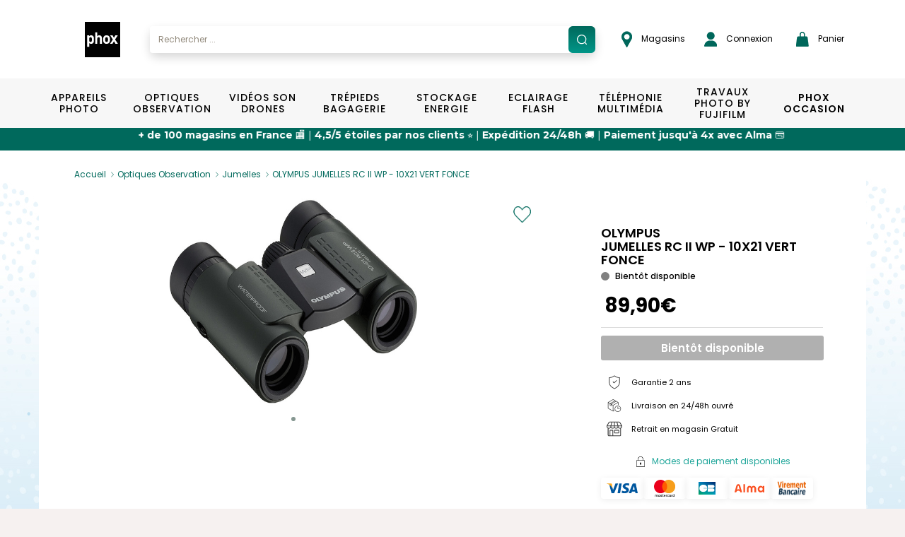

--- FILE ---
content_type: text/html; charset=UTF-8
request_url: https://www.phox.fr/fr-FR/p/olympus-jumelles-rc-ii-wp-10x21-vert-fonce/4545350038328
body_size: 26016
content:
<!DOCTYPE html>
<html xmlns="http://www.w3.org/1999/xhtml">

<head prefix="og: http://ogp.me/ns# fb: http://ogp.me/ns/fb# product: http://ogp.me/ns/product#">
	<meta http-equiv="Content-Type" content="text/html; charset=utf-8" />

	<title>OLYMPUS JUMELLES RC II WP - 10X21 VERT FONCE | PHOX</title>
	<base href="https://www.phox.fr/fr-FR/" />

	<script>
		window.dataLayer = window.dataLayer || [];
	</script>
	<script>
		(function(w, d, s, l, i) {
			w[l] = w[l] || [];
			w[l].push({
				'gtm.start': new Date().getTime(),
				event: 'gtm.js'
			});
			var f = d.getElementsByTagName(s)[0],
				j = d.createElement(s),
				dl = l != 'dataLayer' ? '&l=' + l : '';
			j.async = true;
			j.src =
				'https://www.googletagmanager.com/gtm.js?id=' + i + dl;
			f.parentNode.insertBefore(j, f);
		})(window, document, 'script', 'dataLayer', 'GTM-KJ5KNGJ');
		dataLayer.push({
			'user_id': 'USER_ID'
		});
	</script>

	<meta name="viewport" content="width=device-width, initial-scale=1, maximum-scale=1">
	<meta http-equiv="P3P" content='policyref="/w3c/p3p.xml"' />

	<!-- OpenGraph -->
	<meta property="og:title" content="OLYMPUS JUMELLES RC II WP - 10X21 VERT FONCE" />
	<meta property="og:type" content="website" />
	<meta property="og:image" content="https://www.phox.fr/media/images/products/4545350038328/4545350038328_1.jpg" />
	<meta property="og:url" content="https://www.phox.fr/fr-FR//p/olympus-jumelles-rc-ii-wp-10x21-vert-fonce/4545350038328" />
	<meta property="og:locale" content="fr_FR" />
	<!-- https://developers.facebook.com/docs/payments/product/ -->
	<meta property="product:plural_title" content="OLYMPUS JUMELLES RC II WP - 10X21 VERT FONCE" />
	<meta property="product:price:amount" content="89.9" />
	<meta property="product:price:currency" content="EUR" />

	<meta name="description" content="D&eacute;couvrez le OLYMPUS JUMELLES RC II WP - 10X21 VERT FONCE et ses caract&eacute;ristiques. Paiement s&eacute;curis&eacute;, livraison 24/48h et retrait gratuit en magasin." />
<meta name="keywords" content="Optiques Observation, Jumelles, OLYMPUS JUMELLES RC II WP - 10X21 VERT FONCE, Photo, Vid&eacute;o" />
		<link rel="canonical" href="https://www.phox.fr/fr-FR/p/olympus-jumelles-rc-ii-wp-10x21-vert-fonce/4545350038328" />		
	<!-- Fonts -->
	<link rel="stylesheet" href="https://use.typekit.net/eyx8vks.css">
	<link rel="stylesheet" href="https://cdnjs.cloudflare.com/ajax/libs/font-awesome/4.7.0/css/font-awesome.min.css">
	<link href="https://fonts.googleapis.com/css2?family=Roboto:ital,wght@0,100;0,300;0,400;0,500;0,700;0,900;1,100;1,300;1,400;1,500;1,700;1,900&display=swap" rel="stylesheet">
	<link href="https://fonts.googleapis.com/css2?family=Roboto+Condensed:ital,wght@0,300;0,400;0,700;1,300;1,400;1,700&display=swap" rel="stylesheet">
	<link href="https://fonts.googleapis.com/css2?family=Open+Sans:ital,wght@0,400;0,600;0,700;1,400;1,600;1,700&display=swap" rel="stylesheet">
	<link href="https://fonts.googleapis.com/css2?family=Montserrat:ital,wght@0,100;0,200;0,300;0,400;0,500;0,600;0,700;0,800;0,900;1,100;1,200;1,300;1,400;1,500;1,600;1,700;1,800;1,900&display=swap" rel="stylesheet">
	<link href="https://fonts.googleapis.com/css2?family=Lato&display=swap" rel="stylesheet">
	<link href="https://fonts.googleapis.com/css2?family=Lobster+Two:ital,wght@0,400;0,700;1,400;1,700&display=swap" rel="stylesheet">
	<link href="https://fonts.googleapis.com/css2?family=Open+Sans:wght@800&display=swap" rel="stylesheet">
	<link href="https://fonts.googleapis.com/css2?family=Roboto:wght@700&display=swap" rel="stylesheet">
	<link href="https://fonts.googleapis.com/css2?family=Poppins:ital,wght@0,400;0,500;0,600;0,700;1,400;1,500;1,600;1,700&display=swap" rel="stylesheet">

	<!-- Alma javascript plugin -->
	<link href="https://cdn.jsdelivr.net/npm/@alma/widgets@3.x.x/dist/widgets.min.css" rel="stylesheet" />

	<!-- Css minifyied -->
	<link type='text/css' rel='preload stylesheet' href='templates/phox/css/dist.css?v=20260119121102' />
	<link type='text/css' rel='preload stylesheet' href='templates/phox/css/app.css?v=20260119121102' />
	
	<!-- JQuery -->
	<script type="text/javascript" charset="utf-8" src="scripts/jquery-2.1.4.min.js"></script>
	<script type="text/javascript" charset="utf-8" src="scripts/jquery-ui-1.9.1.custom.min.js"></script>
	<script src="//cdn.jsdelivr.net/npm/jquery.marquee@1.6.0/jquery.marquee.min.js" type="text/javascript"></script>
	
	<!-- Brevo -->
	<script type="text/javascript">
		(function() {
			window.sib = {
				equeue: [],
				client_key: "xa957msdcmqj6te56ztzsfdz"
			};
			/* OPTIONAL: email for identify request*/
			// window.sib.email_id = 'example@domain.com';
			window.sendinblue = {};
			for (var j = ['track', 'identify', 'trackLink', 'page'], i = 0; i < j.length; i++) {
				(function(k) {
					window.sendinblue[k] = function() {
						var arg = Array.prototype.slice.call(arguments);
						(window.sib[k] || function() {
							var t = {};
							t[k] = arg;
							window.sib.equeue.push(t);
						})(arg[0], arg[1], arg[2], arg[3]);
					};
				})(j[i]);
			}
			var n = document.createElement("script"),
				i = document.getElementsByTagName("script")[0];
			n.type = "text/javascript", n.id = "sendinblue-js", n.async = !0, n.src = "https://sibautomation.com/sa.js?key=" + window.sib.client_key, i.parentNode.insertBefore(n, i), window.sendinblue.page();
		})();
	</script>
</head>

<body>
	<noscript><iframe src="https://www.googletagmanager.com/ns.html?id=GTM-KJ5KNGJ" height="0" width="0" style="display:none;visibility:hidden"></iframe></noscript>
	<div id="loading" class="loading">
  <div id="loading_center" class="loading_center">
      Chargement en cours...      <div class="loading_loaderimg"><img src="images/loader_barre.gif" border="0"/></div>
  </div>
</div>	<div id="popin_standard" class="popin_standard">
  <div id="popin_standard_center" class="popin_standard_center">
    <div id="popin_standard_drag">
      <div id="popin_standard_close" class="popin_standard_close"><img src="images/close_flat.png" border="0"/></div>
	  <div id="popin_standard_draghandle"></div>
      <div id="popin_standard_content" class="popin_standard_content">
        <div class="popin_loaderimg"><img src="images/loader.gif" border="0"/></div>
      </div>
    </div>
  </div>
</div>
	<div id="popin_normalise_adresse" class="popin_standard">
	<div id="popin_normalise_adresse_center" class="popin_standard_center" >
		<div id="popin_normalise_adresse_drag">
			<div id="popin_normalise_adresse_close" class="popin_standard_close"><img src="images/close.gif" border="0"/></div>
			<div id="popin_normalise_adresse_content" class="popin_standard_content">
				<div class="popin_loaderimg"><img src="images/loader.gif" border="0"/></div>
			</div>		 
		</div>
	</div>
</div>	<!-- popin modal normale -->
<div id="popin_modal" class="modal fade">
	<div class="modal-dialog modal-md">
		<div id="popin_modal_content" class="modal-content">
			<div class="modal-header modal-login-header">
				<button type="button" class="close" data-dismiss="modal" aria-label="Close">
					<span aria-hidden="true">&times;</span>
				</button>
				<div class="clearfix"></div>
			</div>
			<div class="modal-body" id="modal_body">
				
			</div>
		</div>
	</div>
</div>

<!-- popin modal large affichage -->
<div id="popin_modal_lg" class="modal fade">
	<div class="modal-dialog modal-lg">
		<div id="popin_modal_lg_content" class="modal-content">
			<div class="modal-header modal-login-header">
				<button type="button" class="close" data-dismiss="modal" aria-label="Close">
					<span aria-hidden="true">&times;</span>
				</button>
				<div class="clearfix"></div>
			</div>
			<div class="modal-body" id="modal_body_lg">
				
			</div>
		</div>
	</div>
</div>
	<div id="body" class="body">
		
		<header>
			<div id="header" class="header header-phox header-phox-common">
				<div class="container-hp container-phox hidden-xs hidden-sm hidden-md">
    <div class="row">
        <div class="col-xs-12 header-container">
            <ul class="list list-unstyled list-inline list-header">
                <li class="list-header-item list-header-item-logo">
                    <a href="."><img alt="Brand logo" src="images/header/logo.svg" /></a>                </li>
                <li class="list-header-item list-header-item-search autosearch-desktop p-0"></li>
                <li class="list-header-item pl-35"><a target="_blank" href="https://magasins.phox.fr/">
    <img src="images/header/epingle.png" class="pr-logo-nav" alt="shop">
    Magasins</a></li>
                <li class="list-header-item list-header-item-account pr-30"><a href="login">
    <img src="images/header/user.png" class="pr-1" alt="account">
    Connexion</a>

<div class="account-header account-header-disconnect">
    <div class="box-login">
        <p class="title">D&eacute;j&agrave; inscrit ?</p>

        <form name="form_login" action="connect?from=https://www.phox.fr/fr-FR/p/olympus-jumelles-rc-ii-wp-10x21-vert-fonce/4545350038328&accountID=user" method="post">
            <div class="form-group">
                <div class="col-xs-12">
                    <input id="accountHeaderLogin" name="login" type="text" value="" class="form-control input-phox" onFocus="showLoginBox(this);" onBlur="hideLoginBox(this);" autocomplete="off" required="required">
                    <label class="label-phox" for="accountHeaderLogin">Email&nbsp;*</label>
                </div>
                <div class="clearfix"></div>
            </div>
            <div class="form-group form-group-password">
                <div class="col-xs-12">
                    <span class="show-password" onclick="togglePassword('#accountHeaderPassword', this);"></span>
                    <input id="accountHeaderPassword" name="password" type="password" value="" class="form-control input-phox" onFocus="showLoginBox(this);" onBlur="hideLoginBox(this);" autocomplete="off" required="required">
                    <label class="label-phox" for="accountHeaderPassword">Mot de passe&nbsp;*</label>
                </div>
                <div class="clearfix"></div>
            </div>
            <div class="form-group">
                <div class="col-xs-12 text-right">
                    <a class="link link-forgotten-password" href="mot-de-passe-oublie">J&rsquo;ai oubli&eacute; mon mot de passe</a>
                </div>
                <div class="clearfix"></div>
            </div>

            <div class="col-xs-12">
                <input type="button" class="btn btn-account" value="Connexion" onclick="loginHeader();">
                <input type="hidden" name="task" id="accountHeaderType" value="login">
                <div class="clearfix"></div>
            </div>

            <div class="col-xs-12 error" id="accountHeaderError"></div>
            <div class="col-xs-12 success text-center" id="accountHeaderSuccess"></div>

            <div class="clearfix"></div>
        </form>

    </div>
    <div class="box-create-account">
        <p class="title">Nouveau chez Phox.fr ?</p>
        <div class="col-xs-12">
            <a href="creation-compte" class="btn btn-account">Cr&eacute;er un compte</a>
        </div>
        <div class="clearfix"></div>
    </div>
<div></li>
                <li class="list-header-item list-header-item-cartbox p-0"><div id="cartbox"><div id="cartbox-preview" class="cartbox-preview">
	<a class="btn btn-header btn-cart" onclick="cart_preview();">
        <img src="images/header/panier.png" class="pr-logo-nav" alt="panier">
		Panier			</a>

	<ul id="cartbox_preview" class="cartbox-dropdown" style="display:none">
		<div class="cartbox-preview-body cartbox-preview-body-loading">
	<div class="row">
		<div class="col-xs-12">Chargement en cours... <img src="/images/loader_small.gif" border="0"/></div>
	</div>
	<div class="loading loading-cartbox"></div>
</div>	</ul>
</div></div></li>
            </ul>
        </div>
    </div>
</div>

<script>
    if ($(window).width() >= 767) {
        $(".autosearch-desktop").html("<div class=\"container-search\">\n\t<div class=\"input-group\">\n\t\t<input type=\"text\" id=\"autosearch\" class=\"form-control input-search\" data-ui-autocomplete=\"true\" value=\"\" placeholder=\"Rechercher ...\" \/>\n\t\t<span onclick=\"valid_search('autosearch');\" class=\"input-group-addon input-group-addon-icon\">\n\t\t\t<img src=\"\/images\/search\/search.svg\" \/>\n\t\t<\/span>\n\t<\/div>\n\t<div id=\"searchAutocomplete\"><\/div>\n\n\t<input type=\"hidden\" id=\"use_solr\" value=\"1\" \/>\n\t<input type=\"hidden\" id=\"url_pagesearch\" value=\"https:\/\/www.phox.fr\/fr-FR\/recherche\/\" \/>\n<\/div>\n\n<script>\n\tdocument.querySelector('#searchAutocomplete').addEventListener('touchmove', preventScroll, {\n\t\tpassive: false\n\t});\n\n\tfunction preventScroll(e) {\n\t\te.preventDefault();\n\t\te.stopPropagation();\n\t\treturn false;\n\t}\n<\/script>");
        $(".autosearch-mobile").html('');
    } else {
        $(".autosearch-desktop").html('');
        $(".autosearch-mobile").html("<div class=\"container-search\">\n\t<div class=\"input-group\">\n\t\t<input type=\"text\" id=\"autosearch\" class=\"form-control input-search\" data-ui-autocomplete=\"true\" value=\"\" placeholder=\"Rechercher ...\" \/>\n\t\t<span onclick=\"valid_search('autosearch');\" class=\"input-group-addon input-group-addon-icon\">\n\t\t\t<img src=\"\/images\/search\/search.svg\" \/>\n\t\t<\/span>\n\t<\/div>\n\t<div id=\"searchAutocomplete\"><\/div>\n\n\t<input type=\"hidden\" id=\"use_solr\" value=\"1\" \/>\n\t<input type=\"hidden\" id=\"url_pagesearch\" value=\"https:\/\/www.phox.fr\/fr-FR\/recherche\/\" \/>\n<\/div>\n\n<script>\n\tdocument.querySelector('#searchAutocomplete').addEventListener('touchmove', preventScroll, {\n\t\tpassive: false\n\t});\n\n\tfunction preventScroll(e) {\n\t\te.preventDefault();\n\t\te.stopPropagation();\n\t\treturn false;\n\t}\n<\/script>");
    }
</script>			</div>
		</header>

		<section>
			<div class="zone zone01">
				<div class="zone01_c zone_c"><nav id="mmenu" class="mmenu">
    <ul id="mmenu-list">
        <li class=" mm-listitem-53">
			<a 
		class="" 
					href="https://www.phox.fr/fr-FR/c/appareils-photo/1"
				>Appareils Photo</a>
		<ul><li class=" mm-listitem-">
			<span>VOIR PAR CAT&Eacute;GORIE</span>
		<ul><li class=" mm-listitem-54">
			<a 
		class="obflink" 
					data-o="aHR0cHM6Ly93d3cucGhveC5mci9mci1GUi9jL2FwcGFyZWlscy1waG90by9yZWZsZXgvMTE="
				>Reflex</a>
		</li>
<li class=" mm-listitem-55">
			<a 
		class="obflink" 
					data-o="aHR0cHM6Ly93d3cucGhveC5mci9mci1GUi9jL2FwcGFyZWlscy1waG90by9oeWJyaWRlLzEy"
				>Hybride</a>
		</li>
<li class=" mm-listitem-56">
			<a 
		class="obflink" 
					data-o="aHR0cHM6Ly93d3cucGhveC5mci9mci1GUi9jL2FwcGFyZWlscy1waG90by9jb21wYWN0LzEz"
				>Compact</a>
		</li>
<li class=" mm-listitem-57">
			<a 
		class="obflink" 
					data-o="aHR0cHM6Ly93d3cucGhveC5mci9mci1GUi9jL2FwcGFyZWlscy1waG90by9icmlkZ2UvMTQ="
				>Bridge</a>
		</li>
<li class=" mm-listitem-58">
			<a 
		class="obflink" 
					data-o="aHR0cHM6Ly93d3cucGhveC5mci9mci1GUi9jL2FwcGFyZWlscy1waG90by9ldGFuY2hlLzE1"
				>Etanche</a>
		</li>
<li class=" mm-listitem-59">
			<a 
		class="obflink" 
					data-o="aHR0cHM6Ly93d3cucGhveC5mci9mci1GUi9jL2FwcGFyZWlscy1waG90by9pbnN0YW50YW5lLzE2"
				>Instantané</a>
		<ul><li class=" mm-listitem-60">
			<a 
		class="obflink" 
					data-o="aHR0cHM6Ly93d3cucGhveC5mci9mci1GUi9jL2FwcGFyZWlscy1waG90by9pbnN0YW50YW5lL2FwcGFyZWlscy8xNjE="
				>Appareils</a>
		</li>
<li class=" mm-listitem-61">
			<a 
		class="obflink" 
					data-o="aHR0cHM6Ly93d3cucGhveC5mci9mci1GUi9jL2FwcGFyZWlscy1waG90by9pbnN0YW50YW5lL2FjY2Vzc29pcmVzLWluc3RhbnRhbmVzLzE2Mg=="
				>Accessoires instantanés</a>
		</li>
<li class=" mm-listitem-62">
			<a 
		class="obflink" 
					data-o="aHR0cHM6Ly93d3cucGhveC5mci9mci1GUi9jL2FwcGFyZWlscy1waG90by9pbnN0YW50YW5lL2ZpbG1zLWluc3RhbnRhbmVzLzE2Mw=="
				>Films instantanés</a>
		</li>
</ul></li>
</ul></li>
<li>
	<div class="row content-desktop">
    <div class="col-xs-12 menu-entries-02">
        <ul class="list list-unstyled list-menu list-menu-02">
            <li>
                <a class="obflink" data-o="aHR0cHM6Ly93d3cucGhveC5mci9mci1GUi9jL2FwcGFyZWlscy1waG90by8xP25iX2J5X3BhZ2U9MTgmb3JkZXI9cHJvbW8mb3JkZXJieT1hc2MmZmlsdGVycz1mYW0wMSwxfE1BUiwxNDYz">Nikon</a>
            </li>
        </ul>
    </div>

    <div class="col-xs-12 menu-entries-02">
        <ul class="list list-unstyled list-menu list-menu-02">
            <li>
                <a class="obflink" data-o="aHR0cHM6Ly93d3cucGhveC5mci9mci1GUi9jL2FwcGFyZWlscy1waG90by8xP25iX2J5X3BhZ2U9MTgmb3JkZXI9cHJvbW8mb3JkZXJieT1hc2MmZmlsdGVycz1mYW0wMSwxfE1BUiwyNjc=">Canon</a>
            </li>
        </ul>
    </div>

    <div class="col-xs-12 menu-entries-02">
        <ul class="list list-unstyled list-menu list-menu-02">
            <li>
                <a class="obflink" data-o="aHR0cHM6Ly93d3cucGhveC5mci9mci1GUi9jL2FwcGFyZWlscy1waG90by8xP25iX2J5X3BhZ2U9MTgmb3JkZXI9cHJvbW8mb3JkZXJieT1hc2MmZmlsdGVycz1mYW0wMSwxfE1BUiwyMDM1">Sony</a>
            </li>
        </ul>
    </div>

    <div class="col-xs-12 menu-entries-02">
        <ul class="list list-unstyled list-menu list-menu-02">
            <li>
                <a class="obflink" data-o="aHR0cHM6Ly93d3cucGhveC5mci9mci1GUi9jL2FwcGFyZWlscy1waG90by8xP25iX2J5X3BhZ2U9MTgmb3JkZXI9cHJvbW8mb3JkZXJieT1hc2MmZmlsdGVycz1mYW0wMSwxfE1BUiwxNTA2">Olympus</a>
            </li>
        </ul>
    </div>

    <div class="col-xs-12 menu-entries-02">
        <ul class="list list-unstyled list-menu list-menu-02">
            <li>
                <a class="obflink" data-o="aHR0cHM6Ly93d3cucGhveC5mci9mci1GUi9jL2FwcGFyZWlscy1waG90by8xP25iX2J5X3BhZ2U9MTgmb3JkZXI9cHJvbW8mb3JkZXJieT1hc2MmZmlsdGVycz1mYW0wMSwxfE1BUiwxNTYx">Panasonic</a>
            </li>
        </ul>
    </div>

    <div class="col-xs-12 menu-entries-02">
        <ul class="list list-unstyled list-menu list-menu-02">
            <li>
                <a class="obflink" data-o="aHR0cHM6Ly93d3cucGhveC5mci9mci1GUi9jL2FwcGFyZWlscy1waG90by8xP25iX2J5X3BhZ2U9MTgmb3JkZXI9cHJvbW8mb3JkZXJieT1hc2MmZmlsdGVycz1mYW0wMSwxfE1BUiwxNjU2">Polaroid</a>
            </li>
        </ul>
    </div>
</div>

<li>
    <span class="content-mobile">VOIR PAR MARQUE</span>
    <ul>
        <li class="content-mobile">
            <a class="obflink" data-o="aHR0cHM6Ly93d3cucGhveC5mci9mci1GUi9jL2FwcGFyZWlscy1waG90by8xP25iX2J5X3BhZ2U9MTgmb3JkZXI9cHJvbW8mb3JkZXJieT1hc2MmZmlsdGVycz1mYW0wMSwxfE1BUiwxNDYz">Nikon</a>
        </li>
        <li class="content-mobile">
            <a class="obflink" data-o="aHR0cHM6Ly93d3cucGhveC5mci9mci1GUi9jL2FwcGFyZWlscy1waG90by8xP25iX2J5X3BhZ2U9MTgmb3JkZXI9cHJvbW8mb3JkZXJieT1hc2MmZmlsdGVycz1mYW0wMSwxfE1BUiwyNjc=">Canon</a>
        </li>
        <li class="content-mobile">
            <a class="obflink" data-o="aHR0cHM6Ly93d3cucGhveC5mci9mci1GUi9jL2FwcGFyZWlscy1waG90by8xP25iX2J5X3BhZ2U9MTgmb3JkZXI9cHJvbW8mb3JkZXJieT1hc2MmZmlsdGVycz1mYW0wMSwxfE1BUiwyMDM1">Sony</a>
        </li>
        <li class="content-mobile">
            <a class="obflink" data-o="aHR0cHM6Ly93d3cucGhveC5mci9mci1GUi9jL2FwcGFyZWlscy1waG90by8xP25iX2J5X3BhZ2U9MTgmb3JkZXI9cHJvbW8mb3JkZXJieT1hc2MmZmlsdGVycz1mYW0wMSwxfE1BUiwxNTA2">Olympus</a>
        </li>
        <li class="content-mobile">
            <a class="obflink" data-o="aHR0cHM6Ly93d3cucGhveC5mci9mci1GUi9jL2FwcGFyZWlscy1waG90by8xP25iX2J5X3BhZ2U9MTgmb3JkZXI9cHJvbW8mb3JkZXJieT1hc2MmZmlsdGVycz1mYW0wMSwxfE1BUiwxNTYx">Panasonic</a>
        </li>
        <li class="content-mobile">
            <a class="obflink" data-o="aHR0cHM6Ly93d3cucGhveC5mci9mci1GUi9jL2FwcGFyZWlscy1waG90by8xP25iX2J5X3BhZ2U9MTgmb3JkZXI9cHJvbW8mb3JkZXJieT1hc2MmZmlsdGVycz1mYW0wMSwxfE1BUiwxNjU2">Polaroid</a>
        </li>
        <li class="content-mobile">
            <a class="" href="https://www.phox.fr/fr-FR/c/appareils-photo/1">Voir plus ></a>
        </li>
    </ul>
</li>

<a class="content-desktop brands-see-more mt-1-5" href="https://www.phox.fr/fr-FR/c/appareils-photo/1">Voir plus ></a></li>
</ul></li>
<li class=" mm-listitem-63">
			<a 
		class="" 
					href="https://www.phox.fr/fr-FR/c/optiques-observation/2"
				>Optiques Observation</a>
		<ul><li class=" mm-listitem-">
			<span>VOIR PAR CAT&Eacute;GORIE</span>
		<ul><li class=" mm-listitem-64">
			<a 
		class="obflink" 
					data-o="aHR0cHM6Ly93d3cucGhveC5mci9mci1GUi9jL29wdGlxdWVzLW9ic2VydmF0aW9uL2ZvY2FsZS1maXhlLzIx"
				>Focale fixe</a>
		</li>
<li class=" mm-listitem-65">
			<a 
		class="obflink" 
					data-o="aHR0cHM6Ly93d3cucGhveC5mci9mci1GUi9jL29wdGlxdWVzLW9ic2VydmF0aW9uL3pvb20vMjI="
				>Zoom</a>
		</li>
<li class=" mm-listitem-66">
			<a 
		class="obflink" 
					data-o="aHR0cHM6Ly93d3cucGhveC5mci9mci1GUi9jL29wdGlxdWVzLW9ic2VydmF0aW9uL2ZpbHRyZXMvMjM="
				>Filtres</a>
		</li>
<li class=" mm-listitem-67">
			<a 
		class="obflink" 
					data-o="aHR0cHM6Ly93d3cucGhveC5mci9mci1GUi9jL29wdGlxdWVzLW9ic2VydmF0aW9uL3BhcmUtc29sZWlsLzI0"
				>Pare-soleil</a>
		</li>
<li class=" mm-listitem-68">
			<a 
		class="obflink" 
					data-o="aHR0cHM6Ly93d3cucGhveC5mci9mci1GUi9jL29wdGlxdWVzLW9ic2VydmF0aW9uL2FjY2Vzc29pcmVzLzI1"
				>Accessoires</a>
		<ul><li class=" mm-listitem-69">
			<a 
		class="obflink" 
					data-o="aHR0cHM6Ly93d3cucGhveC5mci9mci1GUi9jL29wdGlxdWVzLW9ic2VydmF0aW9uL2FjY2Vzc29pcmVzL2JvdWNob25zLzI1MQ=="
				>Bouchons</a>
		</li>
<li class=" mm-listitem-70">
			<a 
		class="obflink" 
					data-o="aHR0cHM6Ly93d3cucGhveC5mci9mci1GUi9jL29wdGlxdWVzLW9ic2VydmF0aW9uL2FjY2Vzc29pcmVzL3Zpc2V1cnMvMjUy"
				>Viseurs</a>
		</li>
<li class=" mm-listitem-71">
			<a 
		class="obflink" 
					data-o="aHR0cHM6Ly93d3cucGhveC5mci9mci1GUi9jL29wdGlxdWVzLW9ic2VydmF0aW9uL2FjY2Vzc29pcmVzL2FkYXB0YXRldXJzLWJhZ3Vlcy1ldC1jb252ZXJ0aXNzZXVycy8yNTM="
				>Adaptateurs bagues et convertisseurs</a>
		</li>
<li class=" mm-listitem-72">
			<a 
		class="obflink" 
					data-o="aHR0cHM6Ly93d3cucGhveC5mci9mci1GUi9jL29wdGlxdWVzLW9ic2VydmF0aW9uL2FjY2Vzc29pcmVzL29laWxsZXRvbi8yNTQ="
				>Oeilleton</a>
		</li>
<li class=" mm-listitem-73">
			<a 
		class="obflink" 
					data-o="aHR0cHM6Ly93d3cucGhveC5mci9mci1GUi9jL29wdGlxdWVzLW9ic2VydmF0aW9uL2FjY2Vzc29pcmVzL25ldHRveWFnZS8yNTU="
				>Nettoyage</a>
		</li>
</ul></li>
<li class=" mm-listitem-74">
			<a 
		class="obflink" 
					data-o="aHR0cHM6Ly93d3cucGhveC5mci9mci1GUi9jL29wdGlxdWVzLW9ic2VydmF0aW9uL2p1bWVsbGVzLzI2"
				>Jumelles</a>
		</li>
</ul></li>
<li>
	<div class="row content-desktop">
    <div class="col-xs-12 menu-entries-02">
        <ul class="list list-unstyled list-menu list-menu-02">
            <li>
                <a class="obflink" data-o="aHR0cHM6Ly93d3cucGhveC5mci9mci1GUi9jL29wdGlxdWVzLW9ic2VydmF0aW9uLzI/bmJfYnlfcGFnZT0xOCZvcmRlcj1wcm9tbyZvcmRlcmJ5PWFzYyZmaWx0ZXJzPWZhbTAxLDJ8TUFSLDE0OA==">Benro</a>
            </li>
        </ul>
    </div>

    <div class="col-xs-12 menu-entries-02">
        <ul class="list list-unstyled list-menu list-menu-02">
            <li>
                <a class="obflink" data-o="aHR0cHM6Ly93d3cucGhveC5mci9mci1GUi9jL29wdGlxdWVzLW9ic2VydmF0aW9uLzI/bmJfYnlfcGFnZT0xOCZvcmRlcj1wcm9tbyZvcmRlcmJ5PWFzYyZmaWx0ZXJzPWZhbTAxLDJ8TUFSLDI0MA==">Bushnell</a>
            </li>
        </ul>
    </div>

    <div class="col-xs-12 menu-entries-02">
        <ul class="list list-unstyled list-menu list-menu-02">
            <li>
                <a class="obflink" data-o="aHR0cHM6Ly93d3cucGhveC5mci9mci1GUi9jL29wdGlxdWVzLW9ic2VydmF0aW9uLzI/bmJfYnlfcGFnZT0xOCZvcmRlcj1wcm9tbyZvcmRlcmJ5PWFzYyZmaWx0ZXJzPWZhbTAxLDJ8TUFSLDI0Mw==">BW Phox</a>
            </li>
        </ul>
    </div>

    <div class="col-xs-12 menu-entries-02">
        <ul class="list list-unstyled list-menu list-menu-02">
            <li>
                <a class="obflink" data-o="aHR0cHM6Ly93d3cucGhveC5mci9mci1GUi9jL29wdGlxdWVzLW9ic2VydmF0aW9uLzI/bmJfYnlfcGFnZT0xOCZvcmRlcj1wcm9tbyZvcmRlcmJ5PWFzYyZmaWx0ZXJzPWZhbTAxLDJ8TUFSLDI2Nw==">Canon</a>
            </li>
        </ul>
    </div>

    <div class="col-xs-12 menu-entries-02">
        <ul class="list list-unstyled list-menu list-menu-02">
            <li>
                <a class="obflink" data-o="aHR0cHM6Ly93d3cucGhveC5mci9mci1GUi9jL29wdGlxdWVzLW9ic2VydmF0aW9uLzI/bmJfYnlfcGFnZT0xOCZvcmRlcj1wcm9tbyZvcmRlcmJ5PWFzYyZmaWx0ZXJzPWZhbTAxLDJ8TUFSLDM1NA==">Cokin</a>
            </li>
        </ul>
    </div>

    <div class="col-xs-12 menu-entries-02">
        <ul class="list list-unstyled list-menu list-menu-02">
            <li>
                <a class="obflink" data-o="aHR0cHM6Ly93d3cucGhveC5mci9mci1GUi9jL29wdGlxdWVzLW9ic2VydmF0aW9uLzI/bmJfYnlfcGFnZT0xOCZvcmRlcj1wcm9tbyZvcmRlcmJ5PWFzYyZmaWx0ZXJzPWZhbTAxLDJ8TUFSLDc1Ng==">Fuji</a>
            </li>
        </ul>
    </div>
</div>

<li>
    <span class="content-mobile">VOIR PAR MARQUE</span>
    <ul>
        <li class="content-mobile">
            <a class="obflink" data-o="aHR0cHM6Ly93d3cucGhveC5mci9mci1GUi9jL29wdGlxdWVzLW9ic2VydmF0aW9uLzI/bmJfYnlfcGFnZT0xOCZvcmRlcj1wcm9tbyZvcmRlcmJ5PWFzYyZmaWx0ZXJzPWZhbTAxLDJ8TUFSLDE0OA==">Benro</a>
        </li>
        <li class="content-mobile">
            <a class="obflink" data-o="aHR0cHM6Ly93d3cucGhveC5mci9mci1GUi9jL29wdGlxdWVzLW9ic2VydmF0aW9uLzI/bmJfYnlfcGFnZT0xOCZvcmRlcj1wcm9tbyZvcmRlcmJ5PWFzYyZmaWx0ZXJzPWZhbTAxLDJ8TUFSLDI0MA==">Bushnell</a>
        </li>
        <li class="content-mobile">
            <a class="obflink" data-o="aHR0cHM6Ly93d3cucGhveC5mci9mci1GUi9jL29wdGlxdWVzLW9ic2VydmF0aW9uLzI/bmJfYnlfcGFnZT0xOCZvcmRlcj1wcm9tbyZvcmRlcmJ5PWFzYyZmaWx0ZXJzPWZhbTAxLDJ8TUFSLDI0Mw==">BW Phox</a>
        </li>
        <li class="content-mobile">
            <a class="obflink" data-o="aHR0cHM6Ly93d3cucGhveC5mci9mci1GUi9jL29wdGlxdWVzLW9ic2VydmF0aW9uLzI/bmJfYnlfcGFnZT0xOCZvcmRlcj1wcm9tbyZvcmRlcmJ5PWFzYyZmaWx0ZXJzPWZhbTAxLDJ8TUFSLDI2Nw==">Canon</a>
        </li>
        <li class="content-mobile">
            <a class="obflink" data-o="aHR0cHM6Ly93d3cucGhveC5mci9mci1GUi9jL29wdGlxdWVzLW9ic2VydmF0aW9uLzI/bmJfYnlfcGFnZT0xOCZvcmRlcj1wcm9tbyZvcmRlcmJ5PWFzYyZmaWx0ZXJzPWZhbTAxLDJ8TUFSLDM1NA==">Cokin</a>
        </li>
        <li class="content-mobile">
            <a class="obflink" data-o="aHR0cHM6Ly93d3cucGhveC5mci9mci1GUi9jL29wdGlxdWVzLW9ic2VydmF0aW9uLzI/bmJfYnlfcGFnZT0xOCZvcmRlcj1wcm9tbyZvcmRlcmJ5PWFzYyZmaWx0ZXJzPWZhbTAxLDJ8TUFSLDc1Ng==">Fuji</a>
        </li>
        <li class="content-mobile">
            <a class="" href="https://www.phox.fr/fr-FR/c/optiques-observation/2">Voir plus ></a>
        </li>
    </ul>
</li>

<a class="content-desktop brands-see-more mt-1-5" href="https://www.phox.fr/fr-FR/c/optiques-observation/2">Voir plus ></a></li>
</ul></li>
<li class=" mm-listitem-75">
			<a 
		class="" 
					href="https://www.phox.fr/fr-FR/c/videos-son-drones/3"
				>Vidéos Son Drones</a>
		<ul><li class=" mm-listitem-">
			<span>VOIR PAR CAT&Eacute;GORIE</span>
		<ul><li class=" mm-listitem-78">
			<a 
		class="obflink" 
					data-o="aHR0cHM6Ly93d3cucGhveC5mci9mci1GUi9jL3ZpZGVvcy1zb24tZHJvbmVzL2NhbWVzY29wZS8zMw=="
				>Camescope</a>
		</li>
<li class=" mm-listitem-79">
			<a 
		class="obflink" 
					data-o="aHR0cHM6Ly93d3cucGhveC5mci9mci1GUi9jL3ZpZGVvcy1zb24tZHJvbmVzL3N0YWJpbGlzYXRldXIvMzQ="
				>Stabilisateur</a>
		</li>
<li class=" mm-listitem-83">
			<a 
		class="obflink" 
					data-o="aHR0cHM6Ly93d3cucGhveC5mci9mci1GUi9jL3ZpZGVvcy1zb24tZHJvbmVzL2Ryb25lLzM4"
				>Drone</a>
		</li>
<li class=" mm-listitem-80">
			<a 
		class="obflink" 
					data-o="aHR0cHM6Ly93d3cucGhveC5mci9mci1GUi9jL3ZpZGVvcy1zb24tZHJvbmVzL3Nvbi8zNQ=="
				>Son</a>
		</li>
<li class=" mm-listitem-81">
			<a 
		class="obflink" 
					data-o="aHR0cHM6Ly93d3cucGhveC5mci9mci1GUi9jL3ZpZGVvcy1zb24tZHJvbmVzL2FjY2Vzc29pcmVzLXNvbi8zNg=="
				>Accessoires son</a>
		</li>
<li class=" mm-listitem-82">
			<a 
		class="obflink" 
					data-o="aHR0cHM6Ly93d3cucGhveC5mci9mci1GUi9jL3ZpZGVvcy1zb24tZHJvbmVzL2Nvbm5lY3RpcXVlLWNhYmxlLzM3"
				>Connectique cable</a>
		</li>
</ul></li>
<li>
	<div class="row content-desktop">
    <div class="col-xs-12 menu-entries-02">
        <ul class="list list-unstyled list-menu list-menu-02">
            <li>
                <a class="obflink" data-o="aHR0cHM6Ly93d3cucGhveC5mci9mci1GUi9jL3ZpZGVvcy1zb24tZHJvbmVzLzM/bmJfYnlfcGFnZT0xOCZvcmRlcj1wcm9tbyZvcmRlcmJ5PWFzYyZmaWx0ZXJzPWZhbTAxLDN8TUFSLDI0MA==">Bushnell</a>
            </li>
        </ul>
    </div>

    <div class="col-xs-12 menu-entries-02">
        <ul class="list list-unstyled list-menu list-menu-02">
            <li>
                <a class="obflink" data-o="aHR0cHM6Ly93d3cucGhveC5mci9mci1GUi9jL3ZpZGVvcy1zb24tZHJvbmVzLzM/bmJfYnlfcGFnZT0xOCZvcmRlcj1wcm9tbyZvcmRlcmJ5PWFzYyZmaWx0ZXJzPWZhbTAxLDN8TUFSLDI2Nw==">Canon</a>
            </li>
        </ul>
    </div>

    <div class="col-xs-12 menu-entries-02">
        <ul class="list list-unstyled list-menu list-menu-02">
            <li>
                <a class="obflink" data-o="aHR0cHM6Ly93d3cucGhveC5mci9mci1GUi9jL3ZpZGVvcy1zb24tZHJvbmVzLzM/bmJfYnlfcGFnZT0xOCZvcmRlcj1wcm9tbyZvcmRlcmJ5PWFzYyZmaWx0ZXJzPWZhbTAxLDN8TUFSLDUyMg==">Dji</a>
            </li>
        </ul>
    </div>

    <div class="col-xs-12 menu-entries-02">
        <ul class="list list-unstyled list-menu list-menu-02">
            <li>
                <a class="obflink" data-o="aHR0cHM6Ly93d3cucGhveC5mci9mci1GUi9jL3ZpZGVvcy1zb24tZHJvbmVzLzM/bmJfYnlfcGFnZT0xOCZvcmRlcj1wcm9tbyZvcmRlcmJ5PWFzYyZmaWx0ZXJzPWZhbTAxLDN8TUFSLDUyNQ==">DLH Energy</a>
            </li>
        </ul>
    </div>

    <div class="col-xs-12 menu-entries-02">
        <ul class="list list-unstyled list-menu list-menu-02">
            <li>
                <a class="obflink" data-o="aHR0cHM6Ly93d3cucGhveC5mci9mci1GUi9jL3ZpZGVvcy1zb24tZHJvbmVzLzM/bmJfYnlfcGFnZT0xOCZvcmRlcj1wcm9tbyZvcmRlcmJ5PWFzYyZmaWx0ZXJzPWZhbTAxLDN8TUFSLDg4NQ==">Hama</a>
            </li>
        </ul>
    </div>

    <div class="col-xs-12 menu-entries-02">
        <ul class="list list-unstyled list-menu list-menu-02">
            <li>
                <a class="obflink" data-o="aHR0cHM6Ly93d3cucGhveC5mci9mci1GUi9jL3ZpZGVvcy1zb24tZHJvbmVzLzM/bmJfYnlfcGFnZT0xOCZvcmRlcj1wcm9tbyZvcmRlcmJ5PWFzYyZmaWx0ZXJzPWZhbTAxLDN8TUFSLDI1Mjc=">Boya</a>
            </li>
        </ul>
    </div>
</div>

<li>
    <span class="content-mobile">VOIR PAR MARQUE</span>
    <ul>
        <li class="content-mobile">
            <a class="obflink" data-o="aHR0cHM6Ly93d3cucGhveC5mci9mci1GUi9jL3ZpZGVvcy1zb24tZHJvbmVzLzM/bmJfYnlfcGFnZT0xOCZvcmRlcj1wcm9tbyZvcmRlcmJ5PWFzYyZmaWx0ZXJzPWZhbTAxLDN8TUFSLDI0MA==">Bushnell</a>
        </li>
        <li class="content-mobile">
            <a class="obflink" data-o="aHR0cHM6Ly93d3cucGhveC5mci9mci1GUi9jL3ZpZGVvcy1zb24tZHJvbmVzLzM/bmJfYnlfcGFnZT0xOCZvcmRlcj1wcm9tbyZvcmRlcmJ5PWFzYyZmaWx0ZXJzPWZhbTAxLDN8TUFSLDI2Nw==">Canon</a>
        </li>
        <li class="content-mobile">
            <a class="obflink" data-o="aHR0cHM6Ly93d3cucGhveC5mci9mci1GUi9jL3ZpZGVvcy1zb24tZHJvbmVzLzM/bmJfYnlfcGFnZT0xOCZvcmRlcj1wcm9tbyZvcmRlcmJ5PWFzYyZmaWx0ZXJzPWZhbTAxLDN8TUFSLDUyMg==">Dji</a>
        </li>
        <li class="content-mobile">
            <a class="obflink" data-o="aHR0cHM6Ly93d3cucGhveC5mci9mci1GUi9jL3ZpZGVvcy1zb24tZHJvbmVzLzM/bmJfYnlfcGFnZT0xOCZvcmRlcj1wcm9tbyZvcmRlcmJ5PWFzYyZmaWx0ZXJzPWZhbTAxLDN8TUFSLDUyNQ==">DLH Energy</a>
        </li>
        <li class="content-mobile">
            <a class="obflink" data-o="aHR0cHM6Ly93d3cucGhveC5mci9mci1GUi9jL3ZpZGVvcy1zb24tZHJvbmVzLzM/bmJfYnlfcGFnZT0xOCZvcmRlcj1wcm9tbyZvcmRlcmJ5PWFzYyZmaWx0ZXJzPWZhbTAxLDN8TUFSLDg4NQ==">Hama</a>
        </li>
        <li class="content-mobile">
            <a class="obflink" data-o="aHR0cHM6Ly93d3cucGhveC5mci9mci1GUi9jL3ZpZGVvcy1zb24tZHJvbmVzLzM/bmJfYnlfcGFnZT0xOCZvcmRlcj1wcm9tbyZvcmRlcmJ5PWFzYyZmaWx0ZXJzPWZhbTAxLDN8TUFSLDI1Mjc=">Boya</a>
        </li>
        <li class="content-mobile">
            <a class="" href="https://www.phox.fr/fr-FR/c/videos-son-drones/3">Voir plus ></a>
        </li>
    </ul>
</li>

<a class="content-desktop brands-see-more mt-1-5" href="https://www.phox.fr/fr-FR/c/videos-son-drones/3">Voir plus ></a></li>
</ul></li>
<li class=" mm-listitem-162">
			<a 
		class="" 
					href="https://www.phox.fr/fr-FR/c/trepieds-bagagerie/4"
				>Trépieds Bagagerie</a>
		<ul><li class=" mm-listitem-">
			<span>VOIR PAR CAT&Eacute;GORIE</span>
		<ul><li class=" mm-listitem-163">
			<a 
		class="obflink" 
					data-o="aHR0cHM6Ly93d3cucGhveC5mci9mci1GUi9jL3RyZXBpZWRzLWJhZ2FnZXJpZS9waWVkcy10cmVwaWVkcy80MQ=="
				>Pieds trépieds</a>
		</li>
<li class=" mm-listitem-164">
			<a 
		class="obflink" 
					data-o="aHR0cHM6Ly93d3cucGhveC5mci9mci1GUi9jL3RyZXBpZWRzLWJhZ2FnZXJpZS9tb25vcG9kZS80Mg=="
				>Monopode</a>
		</li>
<li class=" mm-listitem-165">
			<a 
		class="obflink" 
					data-o="aHR0cHM6Ly93d3cucGhveC5mci9mci1GUi9jL3RyZXBpZWRzLWJhZ2FnZXJpZS9hY2Nlc3NvaXJlcy10cmVwaWVkcy80Mw=="
				>Accessoires Trépieds</a>
		</li>
<li class=" mm-listitem-166">
			<a 
		class="obflink" 
					data-o="aHR0cHM6Ly93d3cucGhveC5mci9mci1GUi9jL3RyZXBpZWRzLWJhZ2FnZXJpZS9wZXJjaGVzLzQ0"
				>Perches</a>
		</li>
<li class=" mm-listitem-167">
			<a 
		class="obflink" 
					data-o="aHR0cHM6Ly93d3cucGhveC5mci9mci1GUi9jL3RyZXBpZWRzLWJhZ2FnZXJpZS9zYWNzLWEtZG9zLzQ1"
				>Sacs à dos</a>
		</li>
<li class=" mm-listitem-168">
			<a 
		class="obflink" 
					data-o="aHR0cHM6Ly93d3cucGhveC5mci9mci1GUi9jL3RyZXBpZWRzLWJhZ2FnZXJpZS9mb3VycmUtdG91dC80Ng=="
				>Fourre tout</a>
		</li>
<li class=" mm-listitem-169">
			<a 
		class="obflink" 
					data-o="aHR0cHM6Ly93d3cucGhveC5mci9mci1GUi9jL3RyZXBpZWRzLWJhZ2FnZXJpZS9ldHVpLzQ3"
				>Etui</a>
		</li>
<li class=" mm-listitem-170">
			<a 
		class="obflink" 
					data-o="aHR0cHM6Ly93d3cucGhveC5mci9mci1GUi9jL3RyZXBpZWRzLWJhZ2FnZXJpZS9hY2Nlc3NvaXJlLWJhZ2FnZXJpZS80MTA="
				>Accessoire Bagagerie</a>
		</li>
<li class=" mm-listitem-171">
			<a 
		class="obflink" 
					data-o="aHR0cHM6Ly93d3cucGhveC5mci9mci1GUi9jL3RyZXBpZWRzLWJhZ2FnZXJpZS9jb3Vycm9pZS1ldC1kcmFnb25uZS80OA=="
				>Courroie et dragonne</a>
		</li>
<li class=" mm-listitem-172">
			<a 
		class="obflink" 
					data-o="aHR0cHM6Ly93d3cucGhveC5mci9mci1GUi9jL3RyZXBpZWRzLWJhZ2FnZXJpZS9jYWlzc29uLWV0YW5jaGUvNDk="
				>Caisson étanche</a>
		</li>
</ul></li>
<li>
	<div class="row content-desktop">
    <div class="col-xs-12 menu-entries-02">
        <ul class="list list-unstyled list-menu list-menu-02">
            <li>
                <a class="obflink" data-o="aHR0cHM6Ly93d3cucGhveC5mci9mci1GUi9jL3RyZXBpZWRzLWJhZ2FnZXJpZS80P25iX2J5X3BhZ2U9MTgmb3JkZXI9cHJvbW8mb3JkZXJieT1hc2MmZmlsdGVycz1mYW0wMSw0fE1BUiwxNDg=">Benro</a>
            </li>
        </ul>
    </div>

    <div class="col-xs-12 menu-entries-02">
        <ul class="list list-unstyled list-menu list-menu-02">
            <li>
                <a class="obflink" data-o="aHR0cHM6Ly93d3cucGhveC5mci9mci1GUi9jL3RyZXBpZWRzLWJhZ2FnZXJpZS80P25iX2J5X3BhZ2U9MTgmb3JkZXI9cHJvbW8mb3JkZXJieT1hc2MmZmlsdGVycz1mYW0wMSw0fE1BUiwxNjQ=">Bilora</a>
            </li>
        </ul>
    </div>

    <div class="col-xs-12 menu-entries-02">
        <ul class="list list-unstyled list-menu list-menu-02">
            <li>
                <a class="obflink" data-o="aHR0cHM6Ly93d3cucGhveC5mci9mci1GUi9jL3RyZXBpZWRzLWJhZ2FnZXJpZS80P25iX2J5X3BhZ2U9MTgmb3JkZXI9cHJvbW8mb3JkZXJieT1hc2MmZmlsdGVycz1mYW0wMSw0fE1BUiwyNDM=">BW Phox</a>
            </li>
        </ul>
    </div>

    <div class="col-xs-12 menu-entries-02">
        <ul class="list list-unstyled list-menu list-menu-02">
            <li>
                <a class="obflink" data-o="aHR0cHM6Ly93d3cucGhveC5mci9mci1GUi9jL3RyZXBpZWRzLWJhZ2FnZXJpZS80P25iX2J5X3BhZ2U9MTgmb3JkZXI9cHJvbW8mb3JkZXJieT1hc2MmZmlsdGVycz1mYW0wMSw0fE1BUiwyNjc=">Canon</a>
            </li>
        </ul>
    </div>

    <div class="col-xs-12 menu-entries-02">
        <ul class="list list-unstyled list-menu list-menu-02">
            <li>
                <a class="obflink" data-o="aHR0cHM6Ly93d3cucGhveC5mci9mci1GUi9jL3RyZXBpZWRzLWJhZ2FnZXJpZS80P25iX2J5X3BhZ2U9MTgmb3JkZXI9cHJvbW8mb3JkZXJieT1hc2MmZmlsdGVycz1mYW0wMSw0fE1BUiwzNTQ=">Cokin</a>
            </li>
        </ul>
    </div>

    <div class="col-xs-12 menu-entries-02">
        <ul class="list list-unstyled list-menu list-menu-02">
            <li>
                <a class="obflink" data-o="aHR0cHM6Ly93d3cucGhveC5mci9mci1GUi9jL3RyZXBpZWRzLWJhZ2FnZXJpZS80P25iX2J5X3BhZ2U9MTgmb3JkZXI9cHJvbW8mb3JkZXJieT1hc2MmZmlsdGVycz1mYW0wMSw0fE1BUiwzOTc=">Crumpler</a>
            </li>
        </ul>
    </div>
</div>

<li>
    <span class="content-mobile">VOIR PAR MARQUE</span>
    <ul>
        <li class="content-mobile">
            <a class="obflink" data-o="aHR0cHM6Ly93d3cucGhveC5mci9mci1GUi9jL3RyZXBpZWRzLWJhZ2FnZXJpZS80P25iX2J5X3BhZ2U9MTgmb3JkZXI9cHJvbW8mb3JkZXJieT1hc2MmZmlsdGVycz1mYW0wMSw0fE1BUiwxNDg=">Benro</a>
        </li>
        <li class="content-mobile">
            <a class="obflink" data-o="aHR0cHM6Ly93d3cucGhveC5mci9mci1GUi9jL3RyZXBpZWRzLWJhZ2FnZXJpZS80P25iX2J5X3BhZ2U9MTgmb3JkZXI9cHJvbW8mb3JkZXJieT1hc2MmZmlsdGVycz1mYW0wMSw0fE1BUiwxNjQ=">Bilora</a>
        </li>
        <li class="content-mobile">
            <a class="obflink" data-o="aHR0cHM6Ly93d3cucGhveC5mci9mci1GUi9jL3RyZXBpZWRzLWJhZ2FnZXJpZS80P25iX2J5X3BhZ2U9MTgmb3JkZXI9cHJvbW8mb3JkZXJieT1hc2MmZmlsdGVycz1mYW0wMSw0fE1BUiwyNDM=">BW Phox</a>
        </li>
        <li class="content-mobile">
            <a class="obflink" data-o="aHR0cHM6Ly93d3cucGhveC5mci9mci1GUi9jL3RyZXBpZWRzLWJhZ2FnZXJpZS80P25iX2J5X3BhZ2U9MTgmb3JkZXI9cHJvbW8mb3JkZXJieT1hc2MmZmlsdGVycz1mYW0wMSw0fE1BUiwyNjc=">Canon</a>
        </li>
        <li class="content-mobile">
            <a class="obflink" data-o="aHR0cHM6Ly93d3cucGhveC5mci9mci1GUi9jL3RyZXBpZWRzLWJhZ2FnZXJpZS80P25iX2J5X3BhZ2U9MTgmb3JkZXI9cHJvbW8mb3JkZXJieT1hc2MmZmlsdGVycz1mYW0wMSw0fE1BUiwzNTQ=">Cokin</a>
        </li>
        <li class="content-mobile">
            <a class="obflink" data-o="aHR0cHM6Ly93d3cucGhveC5mci9mci1GUi9jL3RyZXBpZWRzLWJhZ2FnZXJpZS80P25iX2J5X3BhZ2U9MTgmb3JkZXI9cHJvbW8mb3JkZXJieT1hc2MmZmlsdGVycz1mYW0wMSw0fE1BUiwzOTc=">Crumpler</a>
        </li>
        <li class="content-mobile">
            <a class="" href="https://www.phox.fr/fr-FR/c/trepieds-bagagerie/4">Voir plus ></a>
        </li>
    </ul>
</li>

<a class="content-desktop brands-see-more mt-1-5" href="https://www.phox.fr/fr-FR/c/trepieds-bagagerie/4">Voir plus ></a></li>
</ul></li>
<li class=" mm-listitem-94">
			<a 
		class="" 
					href="https://www.phox.fr/fr-FR/c/stockage-energie/5"
				>Stockage Energie</a>
		<ul><li class=" mm-listitem-">
			<span>VOIR PAR CAT&Eacute;GORIE</span>
		<ul><li class=" mm-listitem-95">
			<a 
		class="obflink" 
					data-o="aHR0cHM6Ly93d3cucGhveC5mci9mci1GUi9jL3N0b2NrYWdlLWVuZXJnaWUvc3RvY2thZ2UvNTE="
				>Stockage</a>
		<ul><li class=" mm-listitem-96">
			<a 
		class="obflink" 
					data-o="aHR0cHM6Ly93d3cucGhveC5mci9mci1GUi9jL3N0b2NrYWdlLWVuZXJnaWUvc3RvY2thZ2UvY2FydGVzLW1lbW9pcmVzLzUxMQ=="
				>Cartes mémoires</a>
		</li>
<li class=" mm-listitem-98">
			<a 
		class="obflink" 
					data-o="aHR0cHM6Ly93d3cucGhveC5mci9mci1GUi9jL3N0b2NrYWdlLWVuZXJnaWUvc3RvY2thZ2UvY2xlcy11c2IvNTEz"
				>Clés USB</a>
		</li>
<li class=" mm-listitem-99">
			<a 
		class="obflink" 
					data-o="aHR0cHM6Ly93d3cucGhveC5mci9mci1GUi9jL3N0b2NrYWdlLWVuZXJnaWUvc3RvY2thZ2UvZGlzcXVlLWR1ci81MTQ="
				>Disque dur</a>
		</li>
</ul></li>
<li class=" mm-listitem-100">
			<a 
		class="obflink" 
					data-o="aHR0cHM6Ly93d3cucGhveC5mci9mci1GUi9jL3N0b2NrYWdlLWVuZXJnaWUvZW5lcmdpZS81Mg=="
				>Energie</a>
		<ul><li class=" mm-listitem-101">
			<a 
		class="obflink" 
					data-o="aHR0cHM6Ly93d3cucGhveC5mci9mci1GUi9jL3N0b2NrYWdlLWVuZXJnaWUvZW5lcmdpZS9iYXR0ZXJpZXMvNTIx"
				>Batteries</a>
		</li>
<li class=" mm-listitem-103">
			<a 
		class="obflink" 
					data-o="aHR0cHM6Ly93d3cucGhveC5mci9mci1GUi9jL3N0b2NrYWdlLWVuZXJnaWUvZW5lcmdpZS9jaGFyZ2V1cnMtbm9tYWRlcy81MjM="
				>Chargeurs nomades</a>
		</li>
<li class=" mm-listitem-104">
			<a 
		class="obflink" 
					data-o="aHR0cHM6Ly93d3cucGhveC5mci9mci1GUi9jL3N0b2NrYWdlLWVuZXJnaWUvZW5lcmdpZS9ncmlwLWV0LXBvaWduZWVzLzUyNA=="
				>Grip et poignées</a>
		</li>
</ul></li>
</ul></li>
<li>
	<div class="row content-desktop">
    <div class="col-xs-12 menu-entries-02">
        <ul class="list list-unstyled list-menu list-menu-02">
            <li>
                <a class="obflink" data-o="aHR0cHM6Ly93d3cucGhveC5mci9mci1GUi9jL3N0b2NrYWdlLWVuZXJnaWUvNT9uYl9ieV9wYWdlPTE4Jm9yZGVyPXByb21vJm9yZGVyYnk9YXNjJmZpbHRlcnM9ZmFtMDEsNXxNQVIsMjc=">Akashi</a>
            </li>
        </ul>
    </div>

    <div class="col-xs-12 menu-entries-02">
        <ul class="list list-unstyled list-menu list-menu-02">
            <li>
                <a class="obflink" data-o="aHR0cHM6Ly93d3cucGhveC5mci9mci1GUi9jL3N0b2NrYWdlLWVuZXJnaWUvNT9uYl9ieV9wYWdlPTE4Jm9yZGVyPXByb21vJm9yZGVyYnk9YXNjJmZpbHRlcnM9ZmFtMDEsNXxNQVIsMTc4">Bluestork</a>
            </li>
        </ul>
    </div>

    <div class="col-xs-12 menu-entries-02">
        <ul class="list list-unstyled list-menu list-menu-02">
            <li>
                <a class="obflink" data-o="aHR0cHM6Ly93d3cucGhveC5mci9mci1GUi9jL3N0b2NrYWdlLWVuZXJnaWUvNT9uYl9ieV9wYWdlPTE4Jm9yZGVyPXByb21vJm9yZGVyYnk9YXNjJmZpbHRlcnM9ZmFtMDEsNXxNQVIsMjY3">Canon</a>
            </li>
        </ul>
    </div>

    <div class="col-xs-12 menu-entries-02">
        <ul class="list list-unstyled list-menu list-menu-02">
            <li>
                <a class="obflink" data-o="aHR0cHM6Ly93d3cucGhveC5mci9mci1GUi9jL3N0b2NrYWdlLWVuZXJnaWUvNT9uYl9ieV9wYWdlPTE4Jm9yZGVyPXByb21vJm9yZGVyYnk9YXNjJmZpbHRlcnM9ZmFtMDEsNXxNQVIsMzkz">Crosscall</a>
            </li>
        </ul>
    </div>

    <div class="col-xs-12 menu-entries-02">
        <ul class="list list-unstyled list-menu list-menu-02">
            <li>
                <a class="obflink" data-o="aHR0cHM6Ly93d3cucGhveC5mci9mci1GUi9jL3N0b2NrYWdlLWVuZXJnaWUvNT9uYl9ieV9wYWdlPTE4Jm9yZGVyPXByb21vJm9yZGVyYnk9YXNjJmZpbHRlcnM9ZmFtMDEsNXxNQVIsNTI1">DLH Energie</a>
            </li>
        </ul>
    </div>

    <div class="col-xs-12 menu-entries-02">
        <ul class="list list-unstyled list-menu list-menu-02">
            <li>
                <a class="obflink" data-o="aHR0cHM6Ly93d3cucGhveC5mci9mci1GUi9jL3N0b2NrYWdlLWVuZXJnaWUvNT9uYl9ieV9wYWdlPTE4Jm9yZGVyPXByb21vJm9yZGVyYnk9YXNjJmZpbHRlcnM9ZmFtMDEsNXxNQVIsNjY3">Europsonic</a>
            </li>
        </ul>
    </div>
</div>

<li>
    <span class="content-mobile">VOIR PAR MARQUE</span>
    <ul>
        <li class="content-mobile">
            <a class="obflink" data-o="aHR0cHM6Ly93d3cucGhveC5mci9mci1GUi9jL3N0b2NrYWdlLWVuZXJnaWUvNT9uYl9ieV9wYWdlPTE4Jm9yZGVyPXByb21vJm9yZGVyYnk9YXNjJmZpbHRlcnM9ZmFtMDEsNXxNQVIsMjc=">Akashi</a>
        </li>
        <li class="content-mobile">
            <a class="obflink" data-o="aHR0cHM6Ly93d3cucGhveC5mci9mci1GUi9jL3N0b2NrYWdlLWVuZXJnaWUvNT9uYl9ieV9wYWdlPTE4Jm9yZGVyPXByb21vJm9yZGVyYnk9YXNjJmZpbHRlcnM9ZmFtMDEsNXxNQVIsMTc4">Bluestork</a>
        </li>
        <li class="content-mobile">
            <a class="obflink" data-o="aHR0cHM6Ly93d3cucGhveC5mci9mci1GUi9jL3N0b2NrYWdlLWVuZXJnaWUvNT9uYl9ieV9wYWdlPTE4Jm9yZGVyPXByb21vJm9yZGVyYnk9YXNjJmZpbHRlcnM9ZmFtMDEsNXxNQVIsMjY3">Canon</a>
        </li>
        <li class="content-mobile">
            <a class="obflink" data-o="aHR0cHM6Ly93d3cucGhveC5mci9mci1GUi9jL3N0b2NrYWdlLWVuZXJnaWUvNT9uYl9ieV9wYWdlPTE4Jm9yZGVyPXByb21vJm9yZGVyYnk9YXNjJmZpbHRlcnM9ZmFtMDEsNXxNQVIsMzkz">Crosscall</a>
        </li>
        <li class="content-mobile">
            <a class="obflink" data-o="aHR0cHM6Ly93d3cucGhveC5mci9mci1GUi9jL3N0b2NrYWdlLWVuZXJnaWUvNT9uYl9ieV9wYWdlPTE4Jm9yZGVyPXByb21vJm9yZGVyYnk9YXNjJmZpbHRlcnM9ZmFtMDEsNXxNQVIsNTI1">DLH Energie</a>
        </li>
        <li class="content-mobile">
            <a class="obflink" data-o="aHR0cHM6Ly93d3cucGhveC5mci9mci1GUi9jL3N0b2NrYWdlLWVuZXJnaWUvNT9uYl9ieV9wYWdlPTE4Jm9yZGVyPXByb21vJm9yZGVyYnk9YXNjJmZpbHRlcnM9ZmFtMDEsNXxNQVIsNjY3">Europsonic</a>
        </li>
        <li class="content-mobile">
            <a class="" href="https://www.phox.fr/fr-FR/c/stockage-energie/5">Voir plus ></a>
        </li>
    </ul>
</li>

<a class="content-desktop brands-see-more mt-1-5" href="https://www.phox.fr/fr-FR/c/stockage-energie/5">Voir plus ></a></li>
</ul></li>
<li class=" mm-listitem-112">
			<a 
		class="" 
					href="https://www.phox.fr/fr-FR/c/eclairage-flash/7"
				>Eclairage Flash</a>
		<ul><li class=" mm-listitem-">
			<span>VOIR PAR CAT&Eacute;GORIE</span>
		<ul><li class=" mm-listitem-113">
			<a 
		class="obflink" 
					data-o="aHR0cHM6Ly93d3cucGhveC5mci9mci1GUi9jL2VjbGFpcmFnZS1mbGFzaC9mbGFzaC1ldC1hY2Nlc3NvaXJlcy83MQ=="
				>Flash et accessoires</a>
		</li>
<li class=" mm-listitem-114">
			<a 
		class="obflink" 
					data-o="aHR0cHM6Ly93d3cucGhveC5mci9mci1GUi9jL2VjbGFpcmFnZS1mbGFzaC9raXQtc3R1ZGlvcy83Mg=="
				>Kit studios</a>
		</li>
<li class=" mm-listitem-115">
			<a 
		class="obflink" 
					data-o="aHR0cHM6Ly93d3cucGhveC5mci9mci1GUi9jL2VjbGFpcmFnZS1mbGFzaC9lY2xhaXJhZ2Utc3R1ZGlvLzcz"
				>Eclairage studio</a>
		</li>
<li class=" mm-listitem-116">
			<a 
		class="obflink" 
					data-o="aHR0cHM6Ly93d3cucGhveC5mci9mci1GUi9jL2VjbGFpcmFnZS1mbGFzaC9hY2Nlc3NvaXJlcy83NA=="
				>Accessoires</a>
		</li>
</ul></li>
<li>
	<div class="row content-desktop">
    <div class="col-xs-12 menu-entries-02">
        <ul class="list list-unstyled list-menu list-menu-02">
            <li>
                <a class="obflink" data-o="aHR0cHM6Ly93d3cucGhveC5mci9mci1GUi9jL2VjbGFpcmFnZS1mbGFzaC83P25iX2J5X3BhZ2U9MTgmb3JkZXI9cHJvbW8mb3JkZXJieT1hc2MmZmlsdGVycz1mYW0wMSw3fE1BUiwyNjc=">Canon</a>
            </li>
        </ul>
    </div>

    <div class="col-xs-12 menu-entries-02">
        <ul class="list list-unstyled list-menu list-menu-02">
            <li>
                <a class="obflink" data-o="aHR0cHM6Ly93d3cucGhveC5mci9mci1GUi9jL2VjbGFpcmFnZS1mbGFzaC83P25iX2J5X3BhZ2U9MTgmb3JkZXI9cHJvbW8mb3JkZXJieT1hc2MmZmlsdGVycz1mYW0wMSw3fE1BUiw2MTU=">Elinchrom</a>
            </li>
        </ul>
    </div>

    <div class="col-xs-12 menu-entries-02">
        <ul class="list list-unstyled list-menu list-menu-02">
            <li>
                <a class="obflink" data-o="aHR0cHM6Ly93d3cucGhveC5mci9mci1GUi9jL2VjbGFpcmFnZS1mbGFzaC83P25iX2J5X3BhZ2U9MTgmb3JkZXI9cHJvbW8mb3JkZXJieT1hc2MmZmlsdGVycz1mYW0wMSw3fE1BUiw3NTY=">Fuji</a>
            </li>
        </ul>
    </div>

    <div class="col-xs-12 menu-entries-02">
        <ul class="list list-unstyled list-menu list-menu-02">
            <li>
                <a class="obflink" data-o="aHR0cHM6Ly93d3cucGhveC5mci9mci1GUi9jL2VjbGFpcmFnZS1mbGFzaC83P25iX2J5X3BhZ2U9MTgmb3JkZXI9cHJvbW8mb3JkZXJieT1hc2MmZmlsdGVycz1mYW0wMSw3fE1BUiwxMDcy">Kenko</a>
            </li>
        </ul>
    </div>

    <div class="col-xs-12 menu-entries-02">
        <ul class="list list-unstyled list-menu list-menu-02">
            <li>
                <a class="obflink" data-o="aHR0cHM6Ly93d3cucGhveC5mci9mci1GUi9jL2VjbGFpcmFnZS1mbGFzaC83P25iX2J5X3BhZ2U9MTgmb3JkZXI9cHJvbW8mb3JkZXJieT1hc2MmZmlsdGVycz1mYW0wMSw3fE1BUiwxMTQ3">Laowa</a>
            </li>
        </ul>
    </div>
</div>

<li>
    <span class="content-mobile">VOIR PAR MARQUE</span>
    <ul>
        <li class="content-mobile">
            <a class="obflink" data-o="aHR0cHM6Ly93d3cucGhveC5mci9mci1GUi9jL2VjbGFpcmFnZS1mbGFzaC83P25iX2J5X3BhZ2U9MTgmb3JkZXI9cHJvbW8mb3JkZXJieT1hc2MmZmlsdGVycz1mYW0wMSw3fE1BUiwyNjc=">Canon</a>
        </li>
        <li class="content-mobile">
            <a class="obflink" data-o="aHR0cHM6Ly93d3cucGhveC5mci9mci1GUi9jL2VjbGFpcmFnZS1mbGFzaC83P25iX2J5X3BhZ2U9MTgmb3JkZXI9cHJvbW8mb3JkZXJieT1hc2MmZmlsdGVycz1mYW0wMSw3fE1BUiw2MTU">Elinchrom</a>
        </li>
        <li class="content-mobile">
            <a class="obflink" data-o="aHR0cHM6Ly93d3cucGhveC5mci9mci1GUi9jL2VjbGFpcmFnZS1mbGFzaC83P25iX2J5X3BhZ2U9MTgmb3JkZXI9cHJvbW8mb3JkZXJieT1hc2MmZmlsdGVycz1mYW0wMSw3fE1BUiw3NTY">Fuji</a>
        </li>
        <li class="content-mobile">
            <a class="obflink" data-o="aHR0cHM6Ly93d3cucGhveC5mci9mci1GUi9jL2VjbGFpcmFnZS1mbGFzaC83P25iX2J5X3BhZ2U9MTgmb3JkZXI9cHJvbW8mb3JkZXJieT1hc2MmZmlsdGVycz1mYW0wMSw3fE1BUiwxMDcy">Kenko</a>
        </li>
        <li class="content-mobile">
            <a class="obflink" data-o="aHR0cHM6Ly93d3cucGhveC5mci9mci1GUi9jL2VjbGFpcmFnZS1mbGFzaC83P25iX2J5X3BhZ2U9MTgmb3JkZXI9cHJvbW8mb3JkZXJieT1hc2MmZmlsdGVycz1mYW0wMSw3fE1BUiwxMTQ3">Laowa</a>
        </li>
        <li class="content-mobile">
            <a class="" href="https://www.phox.fr/fr-FR/c/eclairage-flash/7">Voir plus ></a>
        </li>
    </ul>
</li>

<a class="content-desktop brands-see-more mt-1-5" href="https://www.phox.fr/fr-FR/c/eclairage-flash/7">Voir plus ></a></li>
</ul></li>
<li class=" mm-listitem-173">
			<a 
		class="" 
					href="https://www.phox.fr/fr-FR/c/telephonie-multimedia/8"
				>Téléphonie Multimédia</a>
		<ul><li class=" mm-listitem-">
			<span>VOIR PAR CAT&Eacute;GORIE</span>
		<ul><li class=" mm-listitem-183">
			<a 
		class="obflink" 
					data-o="aHR0cHM6Ly93d3cucGhveC5mci9mci1GUi9jL3RlbGVwaG9uaWUtbXVsdGltZWRpYS90ZWxlcGhvbmUtbW9iaWxlLzgx"
				>Téléphone mobile</a>
		<ul><li class=" mm-listitem-184">
			<a 
		class="obflink" 
					data-o="aHR0cHM6Ly93d3cucGhveC5mci9mci1GUi9jL3RlbGVwaG9uaWUtbXVsdGltZWRpYS90ZWxlcGhvbmUtbW9iaWxlL3RlbGVwaG9uZXMtbW9iaWxlcy84MTE="
				>Téléphones mobiles</a>
		</li>
<li class=" mm-listitem-185">
			<a 
		class="obflink" 
					data-o="aHR0cHM6Ly93d3cucGhveC5mci9mci1GUi9jL3RlbGVwaG9uaWUtbXVsdGltZWRpYS90ZWxlcGhvbmUtbW9iaWxlL2hvdXNzZXMtZXQtZXR1aXMvODEy"
				>Housses et étuis</a>
		</li>
<li class=" mm-listitem-186">
			<a 
		class="obflink" 
					data-o="aHR0cHM6Ly93d3cucGhveC5mci9mci1GUi9jL3RlbGVwaG9uaWUtbXVsdGltZWRpYS90ZWxlcGhvbmUtbW9iaWxlL2NvcXVlcy84MTM="
				>Coques</a>
		</li>
<li class=" mm-listitem-187">
			<a 
		class="obflink" 
					data-o="aHR0cHM6Ly93d3cucGhveC5mci9mci1GUi9jL3RlbGVwaG9uaWUtbXVsdGltZWRpYS90ZWxlcGhvbmUtbW9iaWxlL2VjcmFucy1kZS1wcm90ZWN0aW9uLzgxNA=="
				>Ecrans de protection</a>
		</li>
<li class=" mm-listitem-188">
			<a 
		class="obflink" 
					data-o="aHR0cHM6Ly93d3cucGhveC5mci9mci1GUi9jL3RlbGVwaG9uaWUtbXVsdGltZWRpYS90ZWxlcGhvbmUtbW9iaWxlL2NoYXJnZXVycy1zZWN0ZXVycy84MTU="
				>Chargeurs secteurs</a>
		</li>
<li class=" mm-listitem-189">
			<a 
		class="obflink" 
					data-o="aHR0cHM6Ly93d3cucGhveC5mci9mci1GUi9jL3RlbGVwaG9uaWUtbXVsdGltZWRpYS90ZWxlcGhvbmUtbW9iaWxlL2NoYXJnZXVycy1hbGx1bWUtY2lnYXJlLzgxNg=="
				>Chargeurs allume cigare</a>
		</li>
<li class=" mm-listitem-190">
			<a 
		class="obflink" 
					data-o="aHR0cHM6Ly93d3cucGhveC5mci9mci1GUi9jL3RlbGVwaG9uaWUtbXVsdGltZWRpYS90ZWxlcGhvbmUtbW9iaWxlL3N1cHBvcnRzLXZlaGljdWxlLzgxNw=="
				>Supports véhicule</a>
		</li>
</ul></li>
<li class=" mm-listitem-191">
			<a 
		class="obflink" 
					data-o="aHR0cHM6Ly93d3cucGhveC5mci9mci1GUi9jL3RlbGVwaG9uaWUtbXVsdGltZWRpYS9pbXByaW1hbnRlcy84Mg=="
				>Imprimantes</a>
		</li>
<li class=" mm-listitem-192">
			<a 
		class="obflink" 
					data-o="aHR0cHM6Ly93d3cucGhveC5mci9mci1GUi9jL3RlbGVwaG9uaWUtbXVsdGltZWRpYS9jb25zb21tYWJsZXMvODM="
				>Consommables</a>
		</li>
<li class=" mm-listitem-193">
			<a 
		class="obflink" 
					data-o="aHR0cHM6Ly93d3cucGhveC5mci9mci1GUi9jL3RlbGVwaG9uaWUtbXVsdGltZWRpYS9zY2FubmVycy84NA=="
				>Scanners</a>
		</li>
<li class=" mm-listitem-194">
			<a 
		class="obflink" 
					data-o="aHR0cHM6Ly93d3cucGhveC5mci9mci1GUi9jL3RlbGVwaG9uaWUtbXVsdGltZWRpYS9tb25pdGV1cnMvODU="
				>Moniteurs</a>
		</li>
</ul></li>
<li>
	<div class="row content-desktop">
    <div class="col-xs-12 menu-entries-02">
        <ul class="list list-unstyled list-menu list-menu-02">
            <li>
                <a class="obflink" data-o="aHR0cHM6Ly93d3cucGhveC5mci9mci1GUi9jL3RlbGVwaG9uaWUtbXVsdGltZWRpYS84P25iX2J5X3BhZ2U9MTgmb3JkZXI9cHJvbW8mb3JkZXJieT1hc2MmZmlsdGVycz1mYW0wMSw4fE1BUiwyNw==">Akashi</a>
            </li>
        </ul>
    </div>

    <div class="col-xs-12 menu-entries-02">
        <ul class="list list-unstyled list-menu list-menu-02">
            <li>
                <a class="obflink" data-o="aHR0cHM6Ly93d3cucGhveC5mci9mci1GUi9jL3RlbGVwaG9uaWUtZXQtbXVsdGltZWRpYS84P25iX2J5X3BhZ2U9MTgmb3JkZXI9cHJvbW8mb3JkZXJieT1hc2MmZmlsdGVycz1mYW0wMSw4fE1BUiwzMQ==">Alcatel Mobiles</a>
            </li>
        </ul>
    </div>

    <div class="col-xs-12 menu-entries-02">
        <ul class="list list-unstyled list-menu list-menu-02">
            <li>
                <a class="obflink" data-o="aHR0cHM6Ly93d3cucGhveC5mci9mci1GUi9jL3RlbGVwaG9uaWUtZXQtbXVsdGltZWRpYS84P25iX2J5X3BhZ2U9MTgmb3JkZXI9cHJvbW8mb3JkZXJieT1hc2MmZmlsdGVycz1mYW0wMSw4fE1BUiw1MA==">Apple</a>
            </li>
        </ul>
    </div>

    <div class="col-xs-12 menu-entries-02">
        <ul class="list list-unstyled list-menu list-menu-02">
            <li>
                <a class="obflink" data-o="aHR0cHM6Ly93d3cucGhveC5mci9mci1GUi9jL3RlbGVwaG9uaWUtZXQtbXVsdGltZWRpYS84P25iX2J5X3BhZ2U9MTgmb3JkZXI9cHJvbW8mb3JkZXJieT1hc2MmZmlsdGVycz1mYW0wMSw4fE1BUiwyNjc=">Canon</a>
            </li>
        </ul>
    </div>

    <div class="col-xs-12 menu-entries-02">
        <ul class="list list-unstyled list-menu list-menu-02">
            <li>
                <a class="obflink" data-o="aHR0cHM6Ly93d3cucGhveC5mci9mci1GUi9jL3RlbGVwaG9uaWUtZXQtbXVsdGltZWRpYS84P25iX2J5X3BhZ2U9MTgmb3JkZXI9cHJvbW8mb3JkZXJieT1hc2MmZmlsdGVycz1mYW0wMSw4fE1BUiwyNjY=">Canon Informatique</a>
            </li>
        </ul>
    </div>

    <div class="col-xs-12 menu-entries-02">
        <ul class="list list-unstyled list-menu list-menu-02">
            <li>
                <a class="obflink" data-o="aHR0cHM6Ly93d3cucGhveC5mci9mci1GUi9jL3RlbGVwaG9uaWUtZXQtbXVsdGltZWRpYS84P25iX2J5X3BhZ2U9MTgmb3JkZXI9cHJvbW8mb3JkZXJieT1hc2MmZmlsdGVycz1mYW0wMSw4fE1BUiwzMDM=">Cellular Line</a>
            </li>
        </ul>
    </div>
</div>

<li>
    <span class="content-mobile">VOIR PAR MARQUE</span>
    <ul>
        <li class="content-mobile">
            <a class="obflink" data-o="aHR0cHM6Ly93d3cucGhveC5mci9mci1GUi9jL3RlbGVwaG9uaWUtbXVsdGltZWRpYS84P25iX2J5X3BhZ2U9MTgmb3JkZXI9cHJvbW8mb3JkZXJieT1hc2MmZmlsdGVycz1mYW0wMSw4fE1BUiwyNw==">Akashi</a>
        </li>
        <li class="content-mobile">
            <a class="obflink" data-o="aHR0cHM6Ly93d3cucGhveC5mci9mci1GUi9jL3RlbGVwaG9uaWUtZXQtbXVsdGltZWRpYS84P25iX2J5X3BhZ2U9MTgmb3JkZXI9cHJvbW8mb3JkZXJieT1hc2MmZmlsdGVycz1mYW0wMSw4fE1BUiwzMQ==">Alcatel Mobiles</a>
        </li>
        <li class="content-mobile">
            <a class="obflink" data-o="aHR0cHM6Ly93d3cucGhveC5mci9mci1GUi9jL3RlbGVwaG9uaWUtZXQtbXVsdGltZWRpYS84P25iX2J5X3BhZ2U9MTgmb3JkZXI9cHJvbW8mb3JkZXJieT1hc2MmZmlsdGVycz1mYW0wMSw4fE1BUiw1MA==">Apple</a>
        </li>
        <li class="content-mobile">
            <a class="obflink" data-o="aHR0cHM6Ly93d3cucGhveC5mci9mci1GUi9jL3RlbGVwaG9uaWUtZXQtbXVsdGltZWRpYS84P25iX2J5X3BhZ2U9MTgmb3JkZXI9cHJvbW8mb3JkZXJieT1hc2MmZmlsdGVycz1mYW0wMSw4fE1BUiwyNjc=">Canon</a>
        </li>
        <li class="content-mobile">
            <a class="obflink" data-o="aHR0cHM6Ly93d3cucGhveC5mci9mci1GUi9jL3RlbGVwaG9uaWUtZXQtbXVsdGltZWRpYS84P25iX2J5X3BhZ2U9MTgmb3JkZXI9cHJvbW8mb3JkZXJieT1hc2MmZmlsdGVycz1mYW0wMSw4fE1BUiwyNjY=">Canon Informatique</a>
        </li>
        <li class="content-mobile">
            <a class="obflink" data-o="aHR0cHM6Ly93d3cucGhveC5mci9mci1GUi9jL3RlbGVwaG9uaWUtZXQtbXVsdGltZWRpYS84P25iX2J5X3BhZ2U9MTgmb3JkZXI9cHJvbW8mb3JkZXJieT1hc2MmZmlsdGVycz1mYW0wMSw4fE1BUiwzMDM=">Cellular Line</a>
        </li>
        <li class="content-mobile">
            <a class="" href="https://www.phox.fr/fr-FR/c/telephonie-multimedia/8">Voir plus ></a>
        </li>
    </ul>
</li>

<a class="content-desktop brands-see-more mt-1-5" href="https://www.phox.fr/fr-FR/c/telephonie-multimedia/8">Voir plus ></a></li>
</ul></li>
<li class=" mm-listitem-196">
			<a 
		class="" 
					href="https://impression-photo.phox-fujifilm.fr/"
				>TRAVAUX PHOTO BY FUJIFILM</a>
		</li>
<li class=" mm-listitem-146">
			<a 
		class="" 
					href="phox-occasion/"
				>Phox Occasion</a>
		</li>
        <li class="mm-list-divider"></li>
        <li class="mm-list-item-static"><a href="login">
    <img src="images/header/user.png" class="pr-logo-nav" alt="account">
    Connexion</a>

</li>
        <li class="mm-list-item-static"><a href="mes-favoris">
    <i class="glyphicon glyphicon-favorite-phox"></i>
    Favoris</a></li>
        <li class="mm-list-item-static">
                    </li>
        <li class="mm-list-divider"></li>
        <li class="mm-list-item-static"><a target="_blank" href="https://magasins.phox.fr/">
    <img src="images/header/epingle.png" class="pr-logo-nav" alt="shop">
    Magasins</a></li>
        <li class="mm-list-item-static"><a target="_blank" href="https://www.phox-fujifilm.fr/">
    <i class="glyphicon glyphicon-film-phox"></i>
    Travaux Photo by Fujifilm</a></li>
        <li class="mm-list-item-static"><a target="_blank" href="https://phox-atelier.photo/fr/">
    <i class="glyphicon glyphicon-map-marker-phox"></i>
    Votre Atelier Photo</a></li>
    </ul>
</nav>

<!--<div class="container-fluid container-mmenu hidden-md hidden-lg">-->
<div class="container-fluid container-mmenu hidden-lg">
    <div class="row">
        <div class="col-xs-12">
            <div id="hamburger" class="mm-burger mburger--spin">
                <button id="mm-burger" class="hamburger hamburger--vortex js-hamburger" type="button">
                    <img src="/images/header/menu.svg"/>
                    <span class="hamburger-close">Menu</span>
                    <span class="hamburger-txt">Fermer</span>
                </button>
                <div class="mm-logo content-desktop">
                    <a href="/"><img src="/images/mobile/logo.png" /></a>
                </div>
                <div class="mm-logo content-mobile">
                    <a class="logo-text" href="/">Phox</a>
                </div>
                <div class="box-icon-mmenu">
                    <a href="https://magasins.phox.fr/" class="btn btn-cart-menu">
                        <div class="icon-header">
                            <img src="images/header/epingle.svg" class="logo-header" alt="panier">
                            <span>Magasins</span>
                        </div>
                    </a>
                </div>
                <div class="box-icon-mmenu">
                                                    <a href="/mon-compte/" class="btn btn-cart-menu">
                                                <div class="icon-header">
                            <img src="images/header/user.svg" class="logo-header" alt="panier">
                            <span>Connexion</span>
                        </div>
                    </a>
                </div>
                <div class="cartbox-preview">
                    <a href="commander/etape01" class="btn btn-cart-menu">
                        <div class="icon-header">
                            <img src="images/header/panier.svg" class="logo-header cart-logo" alt="panier">
                            <span class="cart-text" >Panier</span>
                        </div>
                    </a>
                                    </div>
            </div>
        </div>
    </div>
    <div class="clearfix"></div>
</div>

<!-- Stuffs add to top menu
<div id="mmenuTopContents" class="hidden-xs hidden-sm hidden-md hidden-lg">
    <div class="container-mmsearch">
        <span class="input-group">
            <span class="input-group-addon input-group-addon-icon"><img src="/images/search/search.svg" /></span>
            <input type="text" id="MMautosearch" class="form-control input-search" value=""
                placeholder="Rechercher ..." />
            <span onclick="valid_search('MMautosearch');"
                class="input-group-addon input-group-addon-search">Ok</span>
            <span onclick="$('#MMautosearch').val('');"
                class="input-group-addon input-group-addon-icon input-group-addon-cancel"><img
                    src="/images/search/mm-cancel.png" /></span>
        </span>
    </div>
</div> -->

<div class="content-mobile search-box-mobile autosearch-mobile"></div>

<script>
    if ($(window).width() >= 767) {
        $(".autosearch-desktop").html("<div class=\"container-search\">\n\t<div class=\"input-group\">\n\t\t<input type=\"text\" id=\"autosearch\" class=\"form-control input-search\" data-ui-autocomplete=\"true\" value=\"\" placeholder=\"Rechercher ...\" \/>\n\t\t<span onclick=\"valid_search('autosearch');\" class=\"input-group-addon input-group-addon-icon\">\n\t\t\t<img src=\"\/images\/search\/search.svg\" \/>\n\t\t<\/span>\n\t<\/div>\n\t<div id=\"searchAutocomplete\"><\/div>\n\n\t<input type=\"hidden\" id=\"use_solr\" value=\"1\" \/>\n\t<input type=\"hidden\" id=\"url_pagesearch\" value=\"https:\/\/www.phox.fr\/fr-FR\/recherche\/\" \/>\n<\/div>\n\n<script>\n\tdocument.querySelector('#searchAutocomplete').addEventListener('touchmove', preventScroll, {\n\t\tpassive: false\n\t});\n\n\tfunction preventScroll(e) {\n\t\te.preventDefault();\n\t\te.stopPropagation();\n\t\treturn false;\n\t}\n<\/script>");
        $(".autosearch-mobile").html('');
    } else {
        $(".autosearch-desktop").html('');
        $(".autosearch-mobile").html("<div class=\"container-search\">\n\t<div class=\"input-group\">\n\t\t<input type=\"text\" id=\"autosearch\" class=\"form-control input-search\" data-ui-autocomplete=\"true\" value=\"\" placeholder=\"Rechercher ...\" \/>\n\t\t<span onclick=\"valid_search('autosearch');\" class=\"input-group-addon input-group-addon-icon\">\n\t\t\t<img src=\"\/images\/search\/search.svg\" \/>\n\t\t<\/span>\n\t<\/div>\n\t<div id=\"searchAutocomplete\"><\/div>\n\n\t<input type=\"hidden\" id=\"use_solr\" value=\"1\" \/>\n\t<input type=\"hidden\" id=\"url_pagesearch\" value=\"https:\/\/www.phox.fr\/fr-FR\/recherche\/\" \/>\n<\/div>\n\n<script>\n\tdocument.querySelector('#searchAutocomplete').addEventListener('touchmove', preventScroll, {\n\t\tpassive: false\n\t});\n\n\tfunction preventScroll(e) {\n\t\te.preventDefault();\n\t\te.stopPropagation();\n\t\treturn false;\n\t}\n<\/script>");
    }
</script>

<!-- Stuffs add to bottom menu -->
<div id="mmenuBottomContents" class="hidden-xs hidden-sm hidden-md hidden-lg">
    <div class="menu-bottom-section">
        <ul class="list list-unstyled list-mmenu">
            <li>
                <a href="login">
                    <i class="glyphicon glyphicon-account-phox"></i>
                    Connexion                </a>
            </li>
            <li>
                <a href="mes-favoris">
                    <i class="glyphicon glyphicon-favorite-phox"></i>
                    Favoris
                </a>
            </li>
        </ul>
    </div>

    <div class="menu-bottom-section">
        <ul class="list list-unstyled list-mmenu">
            <li><a href="#nos-boutiques"><i class="glyphicon glyphicon-map-marker-phox"></i>Nos boutiques</a></li>
            <li><a href="#occasion"><i class="glyphicon glyphicon-bargain-phox"></i>Phox Occasion</a></li>
            <li><a href="#atelier"><i class="glyphicon glyphicon-map-marker-phox"></i>Votre Atelier Photo</a></li>
        </ul>
    </div>
</div><div id="containerMenuEshop" class="container-fluid container-menu container-menu-eshop hidden visible-lg">
	<div class="row container-hp">
		<div class="col-xs-12 wrapper-menu-eshop">
			<nav class="menu menu-eshop hidden-xs">
				<div class="menu-wrapper">
					<div class="navbar navbar-default menu-container " data-spy="affix" data-offset-top="142">
						<div class="navbar-header">
							<button type="button" data-toggle="collapse" data-target="#navbar-collapse-1" class="navbar-toggle pull-right">
								<span class="icon-bar"></span>
								<span class="icon-bar"></span>
								<span class="icon-bar"></span>
							</button>
							<a href="/" class="navbar-brand"></a>
						</div>
						<div id="navbar-collapse-1" class="navbar-collapse collapse">
							<ul class="nav navbar-nav show">
								<li class="dropdown ">
	<a href="https://www.phox.fr/fr-FR/c/appareils-photo/1" data-toggle="" class="dropdown-toggle">					Appareils Photo			<b class="caret"></b>		</a>
		<ul class="dropdown-menu">
	<li>
		<div class="menu-content mt-1-5">
			<div class="col-xs-12 col-sm-6">
				<u>VOIR PAR CATEGORIE</u>
				<!-- <div class="row">
    <div class="col-xs-12 menu-entries-02">
            </div>
</div> -->

<div class="row">
        <div class="menu-entries-02">
        <ul class="list list-unstyled list-menu list-menu-02">
            <li><a 
                class="obflink" 
                                    data-o="aHR0cHM6Ly93d3cucGhveC5mci9mci1GUi9jL2FwcGFyZWlscy1waG90by9yZWZsZXgvMTE="
                                >Reflex</a></li>
        </ul>
    </div>

        <div class="menu-entries-02">
        <ul class="list list-unstyled list-menu list-menu-02">
            <li><a 
                class="obflink" 
                                    data-o="aHR0cHM6Ly93d3cucGhveC5mci9mci1GUi9jL2FwcGFyZWlscy1waG90by9oeWJyaWRlLzEy"
                                >Hybride</a></li>
        </ul>
    </div>

        <div class="menu-entries-02">
        <ul class="list list-unstyled list-menu list-menu-02">
            <li><a 
                class="obflink" 
                                    data-o="aHR0cHM6Ly93d3cucGhveC5mci9mci1GUi9jL2FwcGFyZWlscy1waG90by9jb21wYWN0LzEz"
                                >Compact</a></li>
        </ul>
    </div>

        <div class="menu-entries-02">
        <ul class="list list-unstyled list-menu list-menu-02">
            <li><a 
                class="obflink" 
                                    data-o="aHR0cHM6Ly93d3cucGhveC5mci9mci1GUi9jL2FwcGFyZWlscy1waG90by9icmlkZ2UvMTQ="
                                >Bridge</a></li>
        </ul>
    </div>

        <div class="menu-entries-02">
        <ul class="list list-unstyled list-menu list-menu-02">
            <li><a 
                class="obflink" 
                                    data-o="aHR0cHM6Ly93d3cucGhveC5mci9mci1GUi9jL2FwcGFyZWlscy1waG90by9ldGFuY2hlLzE1"
                                >Etanche</a></li>
        </ul>
    </div>

        <div class="menu-entries-02">
        <ul class="list list-unstyled list-menu list-menu-02">
            <li><a 
                class="obflink" 
                                    data-o="aHR0cHM6Ly93d3cucGhveC5mci9mci1GUi9jL2FwcGFyZWlscy1waG90by9pbnN0YW50YW5lLzE2"
                                >Instantané</a></li>
        </ul>
    </div>

    </div>				<a href="https://www.phox.fr/fr-FR/c/appareils-photo/1" class="products-see-more mt-1-5">Voir tous les produits ></a>
			</div>

			<div class="hidden-xs col-sm-6">
				<a href="https://www.phox.fr/fr-FR/c/appareils-photo/1" class="products-brand">VOIR PAR MARQUE</a>
				<ul class="list list-menu-module list-unstyled">
					<li><div class="row content-desktop">
    <div class="col-xs-12 menu-entries-02">
        <ul class="list list-unstyled list-menu list-menu-02">
            <li>
                <a class="obflink" data-o="aHR0cHM6Ly93d3cucGhveC5mci9mci1GUi9jL2FwcGFyZWlscy1waG90by8xP25iX2J5X3BhZ2U9MTgmb3JkZXI9cHJvbW8mb3JkZXJieT1hc2MmZmlsdGVycz1mYW0wMSwxfE1BUiwxNDYz">Nikon</a>
            </li>
        </ul>
    </div>

    <div class="col-xs-12 menu-entries-02">
        <ul class="list list-unstyled list-menu list-menu-02">
            <li>
                <a class="obflink" data-o="aHR0cHM6Ly93d3cucGhveC5mci9mci1GUi9jL2FwcGFyZWlscy1waG90by8xP25iX2J5X3BhZ2U9MTgmb3JkZXI9cHJvbW8mb3JkZXJieT1hc2MmZmlsdGVycz1mYW0wMSwxfE1BUiwyNjc=">Canon</a>
            </li>
        </ul>
    </div>

    <div class="col-xs-12 menu-entries-02">
        <ul class="list list-unstyled list-menu list-menu-02">
            <li>
                <a class="obflink" data-o="aHR0cHM6Ly93d3cucGhveC5mci9mci1GUi9jL2FwcGFyZWlscy1waG90by8xP25iX2J5X3BhZ2U9MTgmb3JkZXI9cHJvbW8mb3JkZXJieT1hc2MmZmlsdGVycz1mYW0wMSwxfE1BUiwyMDM1">Sony</a>
            </li>
        </ul>
    </div>

    <div class="col-xs-12 menu-entries-02">
        <ul class="list list-unstyled list-menu list-menu-02">
            <li>
                <a class="obflink" data-o="aHR0cHM6Ly93d3cucGhveC5mci9mci1GUi9jL2FwcGFyZWlscy1waG90by8xP25iX2J5X3BhZ2U9MTgmb3JkZXI9cHJvbW8mb3JkZXJieT1hc2MmZmlsdGVycz1mYW0wMSwxfE1BUiwxNTA2">Olympus</a>
            </li>
        </ul>
    </div>

    <div class="col-xs-12 menu-entries-02">
        <ul class="list list-unstyled list-menu list-menu-02">
            <li>
                <a class="obflink" data-o="aHR0cHM6Ly93d3cucGhveC5mci9mci1GUi9jL2FwcGFyZWlscy1waG90by8xP25iX2J5X3BhZ2U9MTgmb3JkZXI9cHJvbW8mb3JkZXJieT1hc2MmZmlsdGVycz1mYW0wMSwxfE1BUiwxNTYx">Panasonic</a>
            </li>
        </ul>
    </div>

    <div class="col-xs-12 menu-entries-02">
        <ul class="list list-unstyled list-menu list-menu-02">
            <li>
                <a class="obflink" data-o="aHR0cHM6Ly93d3cucGhveC5mci9mci1GUi9jL2FwcGFyZWlscy1waG90by8xP25iX2J5X3BhZ2U9MTgmb3JkZXI9cHJvbW8mb3JkZXJieT1hc2MmZmlsdGVycz1mYW0wMSwxfE1BUiwxNjU2">Polaroid</a>
            </li>
        </ul>
    </div>
</div>

<li>
    <span class="content-mobile">VOIR PAR MARQUE</span>
    <ul>
        <li class="content-mobile">
            <a class="obflink" data-o="aHR0cHM6Ly93d3cucGhveC5mci9mci1GUi9jL2FwcGFyZWlscy1waG90by8xP25iX2J5X3BhZ2U9MTgmb3JkZXI9cHJvbW8mb3JkZXJieT1hc2MmZmlsdGVycz1mYW0wMSwxfE1BUiwxNDYz">Nikon</a>
        </li>
        <li class="content-mobile">
            <a class="obflink" data-o="aHR0cHM6Ly93d3cucGhveC5mci9mci1GUi9jL2FwcGFyZWlscy1waG90by8xP25iX2J5X3BhZ2U9MTgmb3JkZXI9cHJvbW8mb3JkZXJieT1hc2MmZmlsdGVycz1mYW0wMSwxfE1BUiwyNjc=">Canon</a>
        </li>
        <li class="content-mobile">
            <a class="obflink" data-o="aHR0cHM6Ly93d3cucGhveC5mci9mci1GUi9jL2FwcGFyZWlscy1waG90by8xP25iX2J5X3BhZ2U9MTgmb3JkZXI9cHJvbW8mb3JkZXJieT1hc2MmZmlsdGVycz1mYW0wMSwxfE1BUiwyMDM1">Sony</a>
        </li>
        <li class="content-mobile">
            <a class="obflink" data-o="aHR0cHM6Ly93d3cucGhveC5mci9mci1GUi9jL2FwcGFyZWlscy1waG90by8xP25iX2J5X3BhZ2U9MTgmb3JkZXI9cHJvbW8mb3JkZXJieT1hc2MmZmlsdGVycz1mYW0wMSwxfE1BUiwxNTA2">Olympus</a>
        </li>
        <li class="content-mobile">
            <a class="obflink" data-o="aHR0cHM6Ly93d3cucGhveC5mci9mci1GUi9jL2FwcGFyZWlscy1waG90by8xP25iX2J5X3BhZ2U9MTgmb3JkZXI9cHJvbW8mb3JkZXJieT1hc2MmZmlsdGVycz1mYW0wMSwxfE1BUiwxNTYx">Panasonic</a>
        </li>
        <li class="content-mobile">
            <a class="obflink" data-o="aHR0cHM6Ly93d3cucGhveC5mci9mci1GUi9jL2FwcGFyZWlscy1waG90by8xP25iX2J5X3BhZ2U9MTgmb3JkZXI9cHJvbW8mb3JkZXJieT1hc2MmZmlsdGVycz1mYW0wMSwxfE1BUiwxNjU2">Polaroid</a>
        </li>
        <li class="content-mobile">
            <a class="" href="https://www.phox.fr/fr-FR/c/appareils-photo/1">Voir plus ></a>
        </li>
    </ul>
</li>

<a class="content-desktop brands-see-more mt-1-5" href="https://www.phox.fr/fr-FR/c/appareils-photo/1">Voir plus ></a></li>
					<li></li>
				</ul>
			</div>
		</div>
	</li>
</ul></li><li class="dropdown ">
	<a href="https://www.phox.fr/fr-FR/c/optiques-observation/2" data-toggle="" class="dropdown-toggle">					Optiques Observation			<b class="caret"></b>		</a>
		<ul class="dropdown-menu">
	<li>
		<div class="menu-content mt-1-5">
			<div class="col-xs-12 col-sm-6">
				<u>VOIR PAR CATEGORIE</u>
				<!-- <div class="row">
    <div class="col-xs-12 menu-entries-02">
            </div>
</div> -->

<div class="row">
        <div class="menu-entries-02">
        <ul class="list list-unstyled list-menu list-menu-02">
            <li><a 
                class="obflink" 
                                    data-o="aHR0cHM6Ly93d3cucGhveC5mci9mci1GUi9jL29wdGlxdWVzLW9ic2VydmF0aW9uL2ZvY2FsZS1maXhlLzIx"
                                >Focale fixe</a></li>
        </ul>
    </div>

        <div class="menu-entries-02">
        <ul class="list list-unstyled list-menu list-menu-02">
            <li><a 
                class="obflink" 
                                    data-o="aHR0cHM6Ly93d3cucGhveC5mci9mci1GUi9jL29wdGlxdWVzLW9ic2VydmF0aW9uL3pvb20vMjI="
                                >Zoom</a></li>
        </ul>
    </div>

        <div class="menu-entries-02">
        <ul class="list list-unstyled list-menu list-menu-02">
            <li><a 
                class="obflink" 
                                    data-o="aHR0cHM6Ly93d3cucGhveC5mci9mci1GUi9jL29wdGlxdWVzLW9ic2VydmF0aW9uL2ZpbHRyZXMvMjM="
                                >Filtres</a></li>
        </ul>
    </div>

        <div class="menu-entries-02">
        <ul class="list list-unstyled list-menu list-menu-02">
            <li><a 
                class="obflink" 
                                    data-o="aHR0cHM6Ly93d3cucGhveC5mci9mci1GUi9jL29wdGlxdWVzLW9ic2VydmF0aW9uL3BhcmUtc29sZWlsLzI0"
                                >Pare-soleil</a></li>
        </ul>
    </div>

        <div class="menu-entries-02">
        <ul class="list list-unstyled list-menu list-menu-02">
            <li><a 
                class="obflink" 
                                    data-o="aHR0cHM6Ly93d3cucGhveC5mci9mci1GUi9jL29wdGlxdWVzLW9ic2VydmF0aW9uL2FjY2Vzc29pcmVzLzI1"
                                >Accessoires</a></li>
        </ul>
    </div>

        <div class="menu-entries-02">
        <ul class="list list-unstyled list-menu list-menu-02">
            <li><a 
                class="obflink" 
                                    data-o="aHR0cHM6Ly93d3cucGhveC5mci9mci1GUi9jL29wdGlxdWVzLW9ic2VydmF0aW9uL2p1bWVsbGVzLzI2"
                                >Jumelles</a></li>
        </ul>
    </div>

    </div>				<a href="https://www.phox.fr/fr-FR/c/optiques-observation/2" class="products-see-more mt-1-5">Voir tous les produits ></a>
			</div>

			<div class="hidden-xs col-sm-6">
				<a href="https://www.phox.fr/fr-FR/c/optiques-observation/2" class="products-brand">VOIR PAR MARQUE</a>
				<ul class="list list-menu-module list-unstyled">
					<li><div class="row content-desktop">
    <div class="col-xs-12 menu-entries-02">
        <ul class="list list-unstyled list-menu list-menu-02">
            <li>
                <a class="obflink" data-o="aHR0cHM6Ly93d3cucGhveC5mci9mci1GUi9jL29wdGlxdWVzLW9ic2VydmF0aW9uLzI/bmJfYnlfcGFnZT0xOCZvcmRlcj1wcm9tbyZvcmRlcmJ5PWFzYyZmaWx0ZXJzPWZhbTAxLDJ8TUFSLDE0OA==">Benro</a>
            </li>
        </ul>
    </div>

    <div class="col-xs-12 menu-entries-02">
        <ul class="list list-unstyled list-menu list-menu-02">
            <li>
                <a class="obflink" data-o="aHR0cHM6Ly93d3cucGhveC5mci9mci1GUi9jL29wdGlxdWVzLW9ic2VydmF0aW9uLzI/bmJfYnlfcGFnZT0xOCZvcmRlcj1wcm9tbyZvcmRlcmJ5PWFzYyZmaWx0ZXJzPWZhbTAxLDJ8TUFSLDI0MA==">Bushnell</a>
            </li>
        </ul>
    </div>

    <div class="col-xs-12 menu-entries-02">
        <ul class="list list-unstyled list-menu list-menu-02">
            <li>
                <a class="obflink" data-o="aHR0cHM6Ly93d3cucGhveC5mci9mci1GUi9jL29wdGlxdWVzLW9ic2VydmF0aW9uLzI/bmJfYnlfcGFnZT0xOCZvcmRlcj1wcm9tbyZvcmRlcmJ5PWFzYyZmaWx0ZXJzPWZhbTAxLDJ8TUFSLDI0Mw==">BW Phox</a>
            </li>
        </ul>
    </div>

    <div class="col-xs-12 menu-entries-02">
        <ul class="list list-unstyled list-menu list-menu-02">
            <li>
                <a class="obflink" data-o="aHR0cHM6Ly93d3cucGhveC5mci9mci1GUi9jL29wdGlxdWVzLW9ic2VydmF0aW9uLzI/bmJfYnlfcGFnZT0xOCZvcmRlcj1wcm9tbyZvcmRlcmJ5PWFzYyZmaWx0ZXJzPWZhbTAxLDJ8TUFSLDI2Nw==">Canon</a>
            </li>
        </ul>
    </div>

    <div class="col-xs-12 menu-entries-02">
        <ul class="list list-unstyled list-menu list-menu-02">
            <li>
                <a class="obflink" data-o="aHR0cHM6Ly93d3cucGhveC5mci9mci1GUi9jL29wdGlxdWVzLW9ic2VydmF0aW9uLzI/bmJfYnlfcGFnZT0xOCZvcmRlcj1wcm9tbyZvcmRlcmJ5PWFzYyZmaWx0ZXJzPWZhbTAxLDJ8TUFSLDM1NA==">Cokin</a>
            </li>
        </ul>
    </div>

    <div class="col-xs-12 menu-entries-02">
        <ul class="list list-unstyled list-menu list-menu-02">
            <li>
                <a class="obflink" data-o="aHR0cHM6Ly93d3cucGhveC5mci9mci1GUi9jL29wdGlxdWVzLW9ic2VydmF0aW9uLzI/bmJfYnlfcGFnZT0xOCZvcmRlcj1wcm9tbyZvcmRlcmJ5PWFzYyZmaWx0ZXJzPWZhbTAxLDJ8TUFSLDc1Ng==">Fuji</a>
            </li>
        </ul>
    </div>
</div>

<li>
    <span class="content-mobile">VOIR PAR MARQUE</span>
    <ul>
        <li class="content-mobile">
            <a class="obflink" data-o="aHR0cHM6Ly93d3cucGhveC5mci9mci1GUi9jL29wdGlxdWVzLW9ic2VydmF0aW9uLzI/bmJfYnlfcGFnZT0xOCZvcmRlcj1wcm9tbyZvcmRlcmJ5PWFzYyZmaWx0ZXJzPWZhbTAxLDJ8TUFSLDE0OA==">Benro</a>
        </li>
        <li class="content-mobile">
            <a class="obflink" data-o="aHR0cHM6Ly93d3cucGhveC5mci9mci1GUi9jL29wdGlxdWVzLW9ic2VydmF0aW9uLzI/bmJfYnlfcGFnZT0xOCZvcmRlcj1wcm9tbyZvcmRlcmJ5PWFzYyZmaWx0ZXJzPWZhbTAxLDJ8TUFSLDI0MA==">Bushnell</a>
        </li>
        <li class="content-mobile">
            <a class="obflink" data-o="aHR0cHM6Ly93d3cucGhveC5mci9mci1GUi9jL29wdGlxdWVzLW9ic2VydmF0aW9uLzI/bmJfYnlfcGFnZT0xOCZvcmRlcj1wcm9tbyZvcmRlcmJ5PWFzYyZmaWx0ZXJzPWZhbTAxLDJ8TUFSLDI0Mw==">BW Phox</a>
        </li>
        <li class="content-mobile">
            <a class="obflink" data-o="aHR0cHM6Ly93d3cucGhveC5mci9mci1GUi9jL29wdGlxdWVzLW9ic2VydmF0aW9uLzI/bmJfYnlfcGFnZT0xOCZvcmRlcj1wcm9tbyZvcmRlcmJ5PWFzYyZmaWx0ZXJzPWZhbTAxLDJ8TUFSLDI2Nw==">Canon</a>
        </li>
        <li class="content-mobile">
            <a class="obflink" data-o="aHR0cHM6Ly93d3cucGhveC5mci9mci1GUi9jL29wdGlxdWVzLW9ic2VydmF0aW9uLzI/bmJfYnlfcGFnZT0xOCZvcmRlcj1wcm9tbyZvcmRlcmJ5PWFzYyZmaWx0ZXJzPWZhbTAxLDJ8TUFSLDM1NA==">Cokin</a>
        </li>
        <li class="content-mobile">
            <a class="obflink" data-o="aHR0cHM6Ly93d3cucGhveC5mci9mci1GUi9jL29wdGlxdWVzLW9ic2VydmF0aW9uLzI/bmJfYnlfcGFnZT0xOCZvcmRlcj1wcm9tbyZvcmRlcmJ5PWFzYyZmaWx0ZXJzPWZhbTAxLDJ8TUFSLDc1Ng==">Fuji</a>
        </li>
        <li class="content-mobile">
            <a class="" href="https://www.phox.fr/fr-FR/c/optiques-observation/2">Voir plus ></a>
        </li>
    </ul>
</li>

<a class="content-desktop brands-see-more mt-1-5" href="https://www.phox.fr/fr-FR/c/optiques-observation/2">Voir plus ></a></li>
					<li></li>
				</ul>
			</div>
		</div>
	</li>
</ul></li><li class="dropdown ">
	<a href="https://www.phox.fr/fr-FR/c/videos-son-drones/3" data-toggle="" class="dropdown-toggle">					Vidéos Son Drones			<b class="caret"></b>		</a>
		<ul class="dropdown-menu">
	<li>
		<div class="menu-content mt-1-5">
			<div class="col-xs-12 col-sm-6">
				<u>VOIR PAR CATEGORIE</u>
				<!-- <div class="row">
    <div class="col-xs-12 menu-entries-02">
            </div>
</div> -->

<div class="row">
        <div class="menu-entries-02">
        <ul class="list list-unstyled list-menu list-menu-02">
            <li><a 
                class="obflink" 
                                    data-o="aHR0cHM6Ly93d3cucGhveC5mci9mci1GUi9jL3ZpZGVvcy1zb24tZHJvbmVzL2NhbWVzY29wZS8zMw=="
                                >Camescope</a></li>
        </ul>
    </div>

        <div class="menu-entries-02">
        <ul class="list list-unstyled list-menu list-menu-02">
            <li><a 
                class="obflink" 
                                    data-o="aHR0cHM6Ly93d3cucGhveC5mci9mci1GUi9jL3ZpZGVvcy1zb24tZHJvbmVzL3N0YWJpbGlzYXRldXIvMzQ="
                                >Stabilisateur</a></li>
        </ul>
    </div>

        <div class="menu-entries-02">
        <ul class="list list-unstyled list-menu list-menu-02">
            <li><a 
                class="obflink" 
                                    data-o="aHR0cHM6Ly93d3cucGhveC5mci9mci1GUi9jL3ZpZGVvcy1zb24tZHJvbmVzL2Ryb25lLzM4"
                                >Drone</a></li>
        </ul>
    </div>

        <div class="menu-entries-02">
        <ul class="list list-unstyled list-menu list-menu-02">
            <li><a 
                class="obflink" 
                                    data-o="aHR0cHM6Ly93d3cucGhveC5mci9mci1GUi9jL3ZpZGVvcy1zb24tZHJvbmVzL3Nvbi8zNQ=="
                                >Son</a></li>
        </ul>
    </div>

        <div class="menu-entries-02">
        <ul class="list list-unstyled list-menu list-menu-02">
            <li><a 
                class="obflink" 
                                    data-o="aHR0cHM6Ly93d3cucGhveC5mci9mci1GUi9jL3ZpZGVvcy1zb24tZHJvbmVzL2FjY2Vzc29pcmVzLXNvbi8zNg=="
                                >Accessoires son</a></li>
        </ul>
    </div>

        <div class="menu-entries-02">
        <ul class="list list-unstyled list-menu list-menu-02">
            <li><a 
                class="obflink" 
                                    data-o="aHR0cHM6Ly93d3cucGhveC5mci9mci1GUi9jL3ZpZGVvcy1zb24tZHJvbmVzL2Nvbm5lY3RpcXVlLWNhYmxlLzM3"
                                >Connectique cable</a></li>
        </ul>
    </div>

    </div>				<a href="https://www.phox.fr/fr-FR/c/videos-son-drones/3" class="products-see-more mt-1-5">Voir tous les produits ></a>
			</div>

			<div class="hidden-xs col-sm-6">
				<a href="https://www.phox.fr/fr-FR/c/videos-son-drones/3" class="products-brand">VOIR PAR MARQUE</a>
				<ul class="list list-menu-module list-unstyled">
					<li><div class="row content-desktop">
    <div class="col-xs-12 menu-entries-02">
        <ul class="list list-unstyled list-menu list-menu-02">
            <li>
                <a class="obflink" data-o="aHR0cHM6Ly93d3cucGhveC5mci9mci1GUi9jL3ZpZGVvcy1zb24tZHJvbmVzLzM/bmJfYnlfcGFnZT0xOCZvcmRlcj1wcm9tbyZvcmRlcmJ5PWFzYyZmaWx0ZXJzPWZhbTAxLDN8TUFSLDI0MA==">Bushnell</a>
            </li>
        </ul>
    </div>

    <div class="col-xs-12 menu-entries-02">
        <ul class="list list-unstyled list-menu list-menu-02">
            <li>
                <a class="obflink" data-o="aHR0cHM6Ly93d3cucGhveC5mci9mci1GUi9jL3ZpZGVvcy1zb24tZHJvbmVzLzM/bmJfYnlfcGFnZT0xOCZvcmRlcj1wcm9tbyZvcmRlcmJ5PWFzYyZmaWx0ZXJzPWZhbTAxLDN8TUFSLDI2Nw==">Canon</a>
            </li>
        </ul>
    </div>

    <div class="col-xs-12 menu-entries-02">
        <ul class="list list-unstyled list-menu list-menu-02">
            <li>
                <a class="obflink" data-o="aHR0cHM6Ly93d3cucGhveC5mci9mci1GUi9jL3ZpZGVvcy1zb24tZHJvbmVzLzM/bmJfYnlfcGFnZT0xOCZvcmRlcj1wcm9tbyZvcmRlcmJ5PWFzYyZmaWx0ZXJzPWZhbTAxLDN8TUFSLDUyMg==">Dji</a>
            </li>
        </ul>
    </div>

    <div class="col-xs-12 menu-entries-02">
        <ul class="list list-unstyled list-menu list-menu-02">
            <li>
                <a class="obflink" data-o="aHR0cHM6Ly93d3cucGhveC5mci9mci1GUi9jL3ZpZGVvcy1zb24tZHJvbmVzLzM/bmJfYnlfcGFnZT0xOCZvcmRlcj1wcm9tbyZvcmRlcmJ5PWFzYyZmaWx0ZXJzPWZhbTAxLDN8TUFSLDUyNQ==">DLH Energy</a>
            </li>
        </ul>
    </div>

    <div class="col-xs-12 menu-entries-02">
        <ul class="list list-unstyled list-menu list-menu-02">
            <li>
                <a class="obflink" data-o="aHR0cHM6Ly93d3cucGhveC5mci9mci1GUi9jL3ZpZGVvcy1zb24tZHJvbmVzLzM/bmJfYnlfcGFnZT0xOCZvcmRlcj1wcm9tbyZvcmRlcmJ5PWFzYyZmaWx0ZXJzPWZhbTAxLDN8TUFSLDg4NQ==">Hama</a>
            </li>
        </ul>
    </div>

    <div class="col-xs-12 menu-entries-02">
        <ul class="list list-unstyled list-menu list-menu-02">
            <li>
                <a class="obflink" data-o="aHR0cHM6Ly93d3cucGhveC5mci9mci1GUi9jL3ZpZGVvcy1zb24tZHJvbmVzLzM/bmJfYnlfcGFnZT0xOCZvcmRlcj1wcm9tbyZvcmRlcmJ5PWFzYyZmaWx0ZXJzPWZhbTAxLDN8TUFSLDI1Mjc=">Boya</a>
            </li>
        </ul>
    </div>
</div>

<li>
    <span class="content-mobile">VOIR PAR MARQUE</span>
    <ul>
        <li class="content-mobile">
            <a class="obflink" data-o="aHR0cHM6Ly93d3cucGhveC5mci9mci1GUi9jL3ZpZGVvcy1zb24tZHJvbmVzLzM/bmJfYnlfcGFnZT0xOCZvcmRlcj1wcm9tbyZvcmRlcmJ5PWFzYyZmaWx0ZXJzPWZhbTAxLDN8TUFSLDI0MA==">Bushnell</a>
        </li>
        <li class="content-mobile">
            <a class="obflink" data-o="aHR0cHM6Ly93d3cucGhveC5mci9mci1GUi9jL3ZpZGVvcy1zb24tZHJvbmVzLzM/bmJfYnlfcGFnZT0xOCZvcmRlcj1wcm9tbyZvcmRlcmJ5PWFzYyZmaWx0ZXJzPWZhbTAxLDN8TUFSLDI2Nw==">Canon</a>
        </li>
        <li class="content-mobile">
            <a class="obflink" data-o="aHR0cHM6Ly93d3cucGhveC5mci9mci1GUi9jL3ZpZGVvcy1zb24tZHJvbmVzLzM/bmJfYnlfcGFnZT0xOCZvcmRlcj1wcm9tbyZvcmRlcmJ5PWFzYyZmaWx0ZXJzPWZhbTAxLDN8TUFSLDUyMg==">Dji</a>
        </li>
        <li class="content-mobile">
            <a class="obflink" data-o="aHR0cHM6Ly93d3cucGhveC5mci9mci1GUi9jL3ZpZGVvcy1zb24tZHJvbmVzLzM/bmJfYnlfcGFnZT0xOCZvcmRlcj1wcm9tbyZvcmRlcmJ5PWFzYyZmaWx0ZXJzPWZhbTAxLDN8TUFSLDUyNQ==">DLH Energy</a>
        </li>
        <li class="content-mobile">
            <a class="obflink" data-o="aHR0cHM6Ly93d3cucGhveC5mci9mci1GUi9jL3ZpZGVvcy1zb24tZHJvbmVzLzM/bmJfYnlfcGFnZT0xOCZvcmRlcj1wcm9tbyZvcmRlcmJ5PWFzYyZmaWx0ZXJzPWZhbTAxLDN8TUFSLDg4NQ==">Hama</a>
        </li>
        <li class="content-mobile">
            <a class="obflink" data-o="aHR0cHM6Ly93d3cucGhveC5mci9mci1GUi9jL3ZpZGVvcy1zb24tZHJvbmVzLzM/bmJfYnlfcGFnZT0xOCZvcmRlcj1wcm9tbyZvcmRlcmJ5PWFzYyZmaWx0ZXJzPWZhbTAxLDN8TUFSLDI1Mjc=">Boya</a>
        </li>
        <li class="content-mobile">
            <a class="" href="https://www.phox.fr/fr-FR/c/videos-son-drones/3">Voir plus ></a>
        </li>
    </ul>
</li>

<a class="content-desktop brands-see-more mt-1-5" href="https://www.phox.fr/fr-FR/c/videos-son-drones/3">Voir plus ></a></li>
					<li></li>
				</ul>
			</div>
		</div>
	</li>
</ul></li><li class="dropdown ">
	<a href="https://www.phox.fr/fr-FR/c/trepieds-bagagerie/4" data-toggle="" class="dropdown-toggle">					Trépieds Bagagerie			<b class="caret"></b>		</a>
		<ul class="dropdown-menu">
	<li>
		<div class="menu-content mt-1-5">
			<div class="col-xs-12 col-sm-6">
				<u>VOIR PAR CATEGORIE</u>
				<!-- <div class="row">
    <div class="col-xs-12 menu-entries-02">
            </div>
</div> -->

<div class="row">
        <div class="menu-entries-02">
        <ul class="list list-unstyled list-menu list-menu-02">
            <li><a 
                class="obflink" 
                                    data-o="aHR0cHM6Ly93d3cucGhveC5mci9mci1GUi9jL3RyZXBpZWRzLWJhZ2FnZXJpZS9waWVkcy10cmVwaWVkcy80MQ=="
                                >Pieds trépieds</a></li>
        </ul>
    </div>

        <div class="menu-entries-02">
        <ul class="list list-unstyled list-menu list-menu-02">
            <li><a 
                class="obflink" 
                                    data-o="aHR0cHM6Ly93d3cucGhveC5mci9mci1GUi9jL3RyZXBpZWRzLWJhZ2FnZXJpZS9tb25vcG9kZS80Mg=="
                                >Monopode</a></li>
        </ul>
    </div>

        <div class="menu-entries-02">
        <ul class="list list-unstyled list-menu list-menu-02">
            <li><a 
                class="obflink" 
                                    data-o="aHR0cHM6Ly93d3cucGhveC5mci9mci1GUi9jL3RyZXBpZWRzLWJhZ2FnZXJpZS9hY2Nlc3NvaXJlcy10cmVwaWVkcy80Mw=="
                                >Accessoires Trépieds</a></li>
        </ul>
    </div>

        <div class="menu-entries-02">
        <ul class="list list-unstyled list-menu list-menu-02">
            <li><a 
                class="obflink" 
                                    data-o="aHR0cHM6Ly93d3cucGhveC5mci9mci1GUi9jL3RyZXBpZWRzLWJhZ2FnZXJpZS9wZXJjaGVzLzQ0"
                                >Perches</a></li>
        </ul>
    </div>

        <div class="menu-entries-02">
        <ul class="list list-unstyled list-menu list-menu-02">
            <li><a 
                class="obflink" 
                                    data-o="aHR0cHM6Ly93d3cucGhveC5mci9mci1GUi9jL3RyZXBpZWRzLWJhZ2FnZXJpZS9zYWNzLWEtZG9zLzQ1"
                                >Sacs à dos</a></li>
        </ul>
    </div>

        <div class="menu-entries-02">
        <ul class="list list-unstyled list-menu list-menu-02">
            <li><a 
                class="obflink" 
                                    data-o="aHR0cHM6Ly93d3cucGhveC5mci9mci1GUi9jL3RyZXBpZWRzLWJhZ2FnZXJpZS9mb3VycmUtdG91dC80Ng=="
                                >Fourre tout</a></li>
        </ul>
    </div>

        <div class="menu-entries-02">
        <ul class="list list-unstyled list-menu list-menu-02">
            <li><a 
                class="obflink" 
                                    data-o="aHR0cHM6Ly93d3cucGhveC5mci9mci1GUi9jL3RyZXBpZWRzLWJhZ2FnZXJpZS9ldHVpLzQ3"
                                >Etui</a></li>
        </ul>
    </div>

        <div class="menu-entries-02">
        <ul class="list list-unstyled list-menu list-menu-02">
            <li><a 
                class="obflink" 
                                    data-o="aHR0cHM6Ly93d3cucGhveC5mci9mci1GUi9jL3RyZXBpZWRzLWJhZ2FnZXJpZS9hY2Nlc3NvaXJlLWJhZ2FnZXJpZS80MTA="
                                >Accessoire Bagagerie</a></li>
        </ul>
    </div>

        <div class="menu-entries-02">
        <ul class="list list-unstyled list-menu list-menu-02">
            <li><a 
                class="obflink" 
                                    data-o="aHR0cHM6Ly93d3cucGhveC5mci9mci1GUi9jL3RyZXBpZWRzLWJhZ2FnZXJpZS9jb3Vycm9pZS1ldC1kcmFnb25uZS80OA=="
                                >Courroie et dragonne</a></li>
        </ul>
    </div>

        <div class="menu-entries-02">
        <ul class="list list-unstyled list-menu list-menu-02">
            <li><a 
                class="obflink" 
                                    data-o="aHR0cHM6Ly93d3cucGhveC5mci9mci1GUi9jL3RyZXBpZWRzLWJhZ2FnZXJpZS9jYWlzc29uLWV0YW5jaGUvNDk="
                                >Caisson étanche</a></li>
        </ul>
    </div>

    </div>				<a href="https://www.phox.fr/fr-FR/c/trepieds-bagagerie/4" class="products-see-more mt-1-5">Voir tous les produits ></a>
			</div>

			<div class="hidden-xs col-sm-6">
				<a href="https://www.phox.fr/fr-FR/c/trepieds-bagagerie/4" class="products-brand">VOIR PAR MARQUE</a>
				<ul class="list list-menu-module list-unstyled">
					<li><div class="row content-desktop">
    <div class="col-xs-12 menu-entries-02">
        <ul class="list list-unstyled list-menu list-menu-02">
            <li>
                <a class="obflink" data-o="aHR0cHM6Ly93d3cucGhveC5mci9mci1GUi9jL3RyZXBpZWRzLWJhZ2FnZXJpZS80P25iX2J5X3BhZ2U9MTgmb3JkZXI9cHJvbW8mb3JkZXJieT1hc2MmZmlsdGVycz1mYW0wMSw0fE1BUiwxNDg=">Benro</a>
            </li>
        </ul>
    </div>

    <div class="col-xs-12 menu-entries-02">
        <ul class="list list-unstyled list-menu list-menu-02">
            <li>
                <a class="obflink" data-o="aHR0cHM6Ly93d3cucGhveC5mci9mci1GUi9jL3RyZXBpZWRzLWJhZ2FnZXJpZS80P25iX2J5X3BhZ2U9MTgmb3JkZXI9cHJvbW8mb3JkZXJieT1hc2MmZmlsdGVycz1mYW0wMSw0fE1BUiwxNjQ=">Bilora</a>
            </li>
        </ul>
    </div>

    <div class="col-xs-12 menu-entries-02">
        <ul class="list list-unstyled list-menu list-menu-02">
            <li>
                <a class="obflink" data-o="aHR0cHM6Ly93d3cucGhveC5mci9mci1GUi9jL3RyZXBpZWRzLWJhZ2FnZXJpZS80P25iX2J5X3BhZ2U9MTgmb3JkZXI9cHJvbW8mb3JkZXJieT1hc2MmZmlsdGVycz1mYW0wMSw0fE1BUiwyNDM=">BW Phox</a>
            </li>
        </ul>
    </div>

    <div class="col-xs-12 menu-entries-02">
        <ul class="list list-unstyled list-menu list-menu-02">
            <li>
                <a class="obflink" data-o="aHR0cHM6Ly93d3cucGhveC5mci9mci1GUi9jL3RyZXBpZWRzLWJhZ2FnZXJpZS80P25iX2J5X3BhZ2U9MTgmb3JkZXI9cHJvbW8mb3JkZXJieT1hc2MmZmlsdGVycz1mYW0wMSw0fE1BUiwyNjc=">Canon</a>
            </li>
        </ul>
    </div>

    <div class="col-xs-12 menu-entries-02">
        <ul class="list list-unstyled list-menu list-menu-02">
            <li>
                <a class="obflink" data-o="aHR0cHM6Ly93d3cucGhveC5mci9mci1GUi9jL3RyZXBpZWRzLWJhZ2FnZXJpZS80P25iX2J5X3BhZ2U9MTgmb3JkZXI9cHJvbW8mb3JkZXJieT1hc2MmZmlsdGVycz1mYW0wMSw0fE1BUiwzNTQ=">Cokin</a>
            </li>
        </ul>
    </div>

    <div class="col-xs-12 menu-entries-02">
        <ul class="list list-unstyled list-menu list-menu-02">
            <li>
                <a class="obflink" data-o="aHR0cHM6Ly93d3cucGhveC5mci9mci1GUi9jL3RyZXBpZWRzLWJhZ2FnZXJpZS80P25iX2J5X3BhZ2U9MTgmb3JkZXI9cHJvbW8mb3JkZXJieT1hc2MmZmlsdGVycz1mYW0wMSw0fE1BUiwzOTc=">Crumpler</a>
            </li>
        </ul>
    </div>
</div>

<li>
    <span class="content-mobile">VOIR PAR MARQUE</span>
    <ul>
        <li class="content-mobile">
            <a class="obflink" data-o="aHR0cHM6Ly93d3cucGhveC5mci9mci1GUi9jL3RyZXBpZWRzLWJhZ2FnZXJpZS80P25iX2J5X3BhZ2U9MTgmb3JkZXI9cHJvbW8mb3JkZXJieT1hc2MmZmlsdGVycz1mYW0wMSw0fE1BUiwxNDg=">Benro</a>
        </li>
        <li class="content-mobile">
            <a class="obflink" data-o="aHR0cHM6Ly93d3cucGhveC5mci9mci1GUi9jL3RyZXBpZWRzLWJhZ2FnZXJpZS80P25iX2J5X3BhZ2U9MTgmb3JkZXI9cHJvbW8mb3JkZXJieT1hc2MmZmlsdGVycz1mYW0wMSw0fE1BUiwxNjQ=">Bilora</a>
        </li>
        <li class="content-mobile">
            <a class="obflink" data-o="aHR0cHM6Ly93d3cucGhveC5mci9mci1GUi9jL3RyZXBpZWRzLWJhZ2FnZXJpZS80P25iX2J5X3BhZ2U9MTgmb3JkZXI9cHJvbW8mb3JkZXJieT1hc2MmZmlsdGVycz1mYW0wMSw0fE1BUiwyNDM=">BW Phox</a>
        </li>
        <li class="content-mobile">
            <a class="obflink" data-o="aHR0cHM6Ly93d3cucGhveC5mci9mci1GUi9jL3RyZXBpZWRzLWJhZ2FnZXJpZS80P25iX2J5X3BhZ2U9MTgmb3JkZXI9cHJvbW8mb3JkZXJieT1hc2MmZmlsdGVycz1mYW0wMSw0fE1BUiwyNjc=">Canon</a>
        </li>
        <li class="content-mobile">
            <a class="obflink" data-o="aHR0cHM6Ly93d3cucGhveC5mci9mci1GUi9jL3RyZXBpZWRzLWJhZ2FnZXJpZS80P25iX2J5X3BhZ2U9MTgmb3JkZXI9cHJvbW8mb3JkZXJieT1hc2MmZmlsdGVycz1mYW0wMSw0fE1BUiwzNTQ=">Cokin</a>
        </li>
        <li class="content-mobile">
            <a class="obflink" data-o="aHR0cHM6Ly93d3cucGhveC5mci9mci1GUi9jL3RyZXBpZWRzLWJhZ2FnZXJpZS80P25iX2J5X3BhZ2U9MTgmb3JkZXI9cHJvbW8mb3JkZXJieT1hc2MmZmlsdGVycz1mYW0wMSw0fE1BUiwzOTc=">Crumpler</a>
        </li>
        <li class="content-mobile">
            <a class="" href="https://www.phox.fr/fr-FR/c/trepieds-bagagerie/4">Voir plus ></a>
        </li>
    </ul>
</li>

<a class="content-desktop brands-see-more mt-1-5" href="https://www.phox.fr/fr-FR/c/trepieds-bagagerie/4">Voir plus ></a></li>
					<li></li>
				</ul>
			</div>
		</div>
	</li>
</ul></li><li class="dropdown ">
	<a href="https://www.phox.fr/fr-FR/c/stockage-energie/5" data-toggle="" class="dropdown-toggle">					Stockage Energie			<b class="caret"></b>		</a>
		<ul class="dropdown-menu">
	<li>
		<div class="menu-content mt-1-5">
			<div class="col-xs-12 col-sm-6">
				<u>VOIR PAR CATEGORIE</u>
				<!-- <div class="row">
    <div class="col-xs-12 menu-entries-02">
            </div>
</div> -->

<div class="row">
        <div class="menu-entries-02">
        <ul class="list list-unstyled list-menu list-menu-02">
            <li><a 
                class="obflink" 
                                    data-o="aHR0cHM6Ly93d3cucGhveC5mci9mci1GUi9jL3N0b2NrYWdlLWVuZXJnaWUvc3RvY2thZ2UvNTE="
                                >Stockage</a></li>
        </ul>
    </div>

        <div class="menu-entries-02">
        <ul class="list list-unstyled list-menu list-menu-02">
            <li><a 
                class="obflink" 
                                    data-o="aHR0cHM6Ly93d3cucGhveC5mci9mci1GUi9jL3N0b2NrYWdlLWVuZXJnaWUvZW5lcmdpZS81Mg=="
                                >Energie</a></li>
        </ul>
    </div>

    </div>				<a href="https://www.phox.fr/fr-FR/c/stockage-energie/5" class="products-see-more mt-1-5">Voir tous les produits ></a>
			</div>

			<div class="hidden-xs col-sm-6">
				<a href="https://www.phox.fr/fr-FR/c/stockage-energie/5" class="products-brand">VOIR PAR MARQUE</a>
				<ul class="list list-menu-module list-unstyled">
					<li><div class="row content-desktop">
    <div class="col-xs-12 menu-entries-02">
        <ul class="list list-unstyled list-menu list-menu-02">
            <li>
                <a class="obflink" data-o="aHR0cHM6Ly93d3cucGhveC5mci9mci1GUi9jL3N0b2NrYWdlLWVuZXJnaWUvNT9uYl9ieV9wYWdlPTE4Jm9yZGVyPXByb21vJm9yZGVyYnk9YXNjJmZpbHRlcnM9ZmFtMDEsNXxNQVIsMjc=">Akashi</a>
            </li>
        </ul>
    </div>

    <div class="col-xs-12 menu-entries-02">
        <ul class="list list-unstyled list-menu list-menu-02">
            <li>
                <a class="obflink" data-o="aHR0cHM6Ly93d3cucGhveC5mci9mci1GUi9jL3N0b2NrYWdlLWVuZXJnaWUvNT9uYl9ieV9wYWdlPTE4Jm9yZGVyPXByb21vJm9yZGVyYnk9YXNjJmZpbHRlcnM9ZmFtMDEsNXxNQVIsMTc4">Bluestork</a>
            </li>
        </ul>
    </div>

    <div class="col-xs-12 menu-entries-02">
        <ul class="list list-unstyled list-menu list-menu-02">
            <li>
                <a class="obflink" data-o="aHR0cHM6Ly93d3cucGhveC5mci9mci1GUi9jL3N0b2NrYWdlLWVuZXJnaWUvNT9uYl9ieV9wYWdlPTE4Jm9yZGVyPXByb21vJm9yZGVyYnk9YXNjJmZpbHRlcnM9ZmFtMDEsNXxNQVIsMjY3">Canon</a>
            </li>
        </ul>
    </div>

    <div class="col-xs-12 menu-entries-02">
        <ul class="list list-unstyled list-menu list-menu-02">
            <li>
                <a class="obflink" data-o="aHR0cHM6Ly93d3cucGhveC5mci9mci1GUi9jL3N0b2NrYWdlLWVuZXJnaWUvNT9uYl9ieV9wYWdlPTE4Jm9yZGVyPXByb21vJm9yZGVyYnk9YXNjJmZpbHRlcnM9ZmFtMDEsNXxNQVIsMzkz">Crosscall</a>
            </li>
        </ul>
    </div>

    <div class="col-xs-12 menu-entries-02">
        <ul class="list list-unstyled list-menu list-menu-02">
            <li>
                <a class="obflink" data-o="aHR0cHM6Ly93d3cucGhveC5mci9mci1GUi9jL3N0b2NrYWdlLWVuZXJnaWUvNT9uYl9ieV9wYWdlPTE4Jm9yZGVyPXByb21vJm9yZGVyYnk9YXNjJmZpbHRlcnM9ZmFtMDEsNXxNQVIsNTI1">DLH Energie</a>
            </li>
        </ul>
    </div>

    <div class="col-xs-12 menu-entries-02">
        <ul class="list list-unstyled list-menu list-menu-02">
            <li>
                <a class="obflink" data-o="aHR0cHM6Ly93d3cucGhveC5mci9mci1GUi9jL3N0b2NrYWdlLWVuZXJnaWUvNT9uYl9ieV9wYWdlPTE4Jm9yZGVyPXByb21vJm9yZGVyYnk9YXNjJmZpbHRlcnM9ZmFtMDEsNXxNQVIsNjY3">Europsonic</a>
            </li>
        </ul>
    </div>
</div>

<li>
    <span class="content-mobile">VOIR PAR MARQUE</span>
    <ul>
        <li class="content-mobile">
            <a class="obflink" data-o="aHR0cHM6Ly93d3cucGhveC5mci9mci1GUi9jL3N0b2NrYWdlLWVuZXJnaWUvNT9uYl9ieV9wYWdlPTE4Jm9yZGVyPXByb21vJm9yZGVyYnk9YXNjJmZpbHRlcnM9ZmFtMDEsNXxNQVIsMjc=">Akashi</a>
        </li>
        <li class="content-mobile">
            <a class="obflink" data-o="aHR0cHM6Ly93d3cucGhveC5mci9mci1GUi9jL3N0b2NrYWdlLWVuZXJnaWUvNT9uYl9ieV9wYWdlPTE4Jm9yZGVyPXByb21vJm9yZGVyYnk9YXNjJmZpbHRlcnM9ZmFtMDEsNXxNQVIsMTc4">Bluestork</a>
        </li>
        <li class="content-mobile">
            <a class="obflink" data-o="aHR0cHM6Ly93d3cucGhveC5mci9mci1GUi9jL3N0b2NrYWdlLWVuZXJnaWUvNT9uYl9ieV9wYWdlPTE4Jm9yZGVyPXByb21vJm9yZGVyYnk9YXNjJmZpbHRlcnM9ZmFtMDEsNXxNQVIsMjY3">Canon</a>
        </li>
        <li class="content-mobile">
            <a class="obflink" data-o="aHR0cHM6Ly93d3cucGhveC5mci9mci1GUi9jL3N0b2NrYWdlLWVuZXJnaWUvNT9uYl9ieV9wYWdlPTE4Jm9yZGVyPXByb21vJm9yZGVyYnk9YXNjJmZpbHRlcnM9ZmFtMDEsNXxNQVIsMzkz">Crosscall</a>
        </li>
        <li class="content-mobile">
            <a class="obflink" data-o="aHR0cHM6Ly93d3cucGhveC5mci9mci1GUi9jL3N0b2NrYWdlLWVuZXJnaWUvNT9uYl9ieV9wYWdlPTE4Jm9yZGVyPXByb21vJm9yZGVyYnk9YXNjJmZpbHRlcnM9ZmFtMDEsNXxNQVIsNTI1">DLH Energie</a>
        </li>
        <li class="content-mobile">
            <a class="obflink" data-o="aHR0cHM6Ly93d3cucGhveC5mci9mci1GUi9jL3N0b2NrYWdlLWVuZXJnaWUvNT9uYl9ieV9wYWdlPTE4Jm9yZGVyPXByb21vJm9yZGVyYnk9YXNjJmZpbHRlcnM9ZmFtMDEsNXxNQVIsNjY3">Europsonic</a>
        </li>
        <li class="content-mobile">
            <a class="" href="https://www.phox.fr/fr-FR/c/stockage-energie/5">Voir plus ></a>
        </li>
    </ul>
</li>

<a class="content-desktop brands-see-more mt-1-5" href="https://www.phox.fr/fr-FR/c/stockage-energie/5">Voir plus ></a></li>
					<li></li>
				</ul>
			</div>
		</div>
	</li>
</ul></li><li class="dropdown ">
	<a href="https://www.phox.fr/fr-FR/c/eclairage-flash/7" data-toggle="" class="dropdown-toggle">					Eclairage Flash			<b class="caret"></b>		</a>
		<ul class="dropdown-menu">
	<li>
		<div class="menu-content mt-1-5">
			<div class="col-xs-12 col-sm-6">
				<u>VOIR PAR CATEGORIE</u>
				<!-- <div class="row">
    <div class="col-xs-12 menu-entries-02">
            </div>
</div> -->

<div class="row">
        <div class="menu-entries-02">
        <ul class="list list-unstyled list-menu list-menu-02">
            <li><a 
                class="obflink" 
                                    data-o="aHR0cHM6Ly93d3cucGhveC5mci9mci1GUi9jL2VjbGFpcmFnZS1mbGFzaC9mbGFzaC1ldC1hY2Nlc3NvaXJlcy83MQ=="
                                >Flash et accessoires</a></li>
        </ul>
    </div>

        <div class="menu-entries-02">
        <ul class="list list-unstyled list-menu list-menu-02">
            <li><a 
                class="obflink" 
                                    data-o="aHR0cHM6Ly93d3cucGhveC5mci9mci1GUi9jL2VjbGFpcmFnZS1mbGFzaC9raXQtc3R1ZGlvcy83Mg=="
                                >Kit studios</a></li>
        </ul>
    </div>

        <div class="menu-entries-02">
        <ul class="list list-unstyled list-menu list-menu-02">
            <li><a 
                class="obflink" 
                                    data-o="aHR0cHM6Ly93d3cucGhveC5mci9mci1GUi9jL2VjbGFpcmFnZS1mbGFzaC9lY2xhaXJhZ2Utc3R1ZGlvLzcz"
                                >Eclairage studio</a></li>
        </ul>
    </div>

        <div class="menu-entries-02">
        <ul class="list list-unstyled list-menu list-menu-02">
            <li><a 
                class="obflink" 
                                    data-o="aHR0cHM6Ly93d3cucGhveC5mci9mci1GUi9jL2VjbGFpcmFnZS1mbGFzaC9hY2Nlc3NvaXJlcy83NA=="
                                >Accessoires</a></li>
        </ul>
    </div>

    </div>				<a href="https://www.phox.fr/fr-FR/c/eclairage-flash/7" class="products-see-more mt-1-5">Voir tous les produits ></a>
			</div>

			<div class="hidden-xs col-sm-6">
				<a href="https://www.phox.fr/fr-FR/c/eclairage-flash/7" class="products-brand">VOIR PAR MARQUE</a>
				<ul class="list list-menu-module list-unstyled">
					<li><div class="row content-desktop">
    <div class="col-xs-12 menu-entries-02">
        <ul class="list list-unstyled list-menu list-menu-02">
            <li>
                <a class="obflink" data-o="aHR0cHM6Ly93d3cucGhveC5mci9mci1GUi9jL2VjbGFpcmFnZS1mbGFzaC83P25iX2J5X3BhZ2U9MTgmb3JkZXI9cHJvbW8mb3JkZXJieT1hc2MmZmlsdGVycz1mYW0wMSw3fE1BUiwyNjc=">Canon</a>
            </li>
        </ul>
    </div>

    <div class="col-xs-12 menu-entries-02">
        <ul class="list list-unstyled list-menu list-menu-02">
            <li>
                <a class="obflink" data-o="aHR0cHM6Ly93d3cucGhveC5mci9mci1GUi9jL2VjbGFpcmFnZS1mbGFzaC83P25iX2J5X3BhZ2U9MTgmb3JkZXI9cHJvbW8mb3JkZXJieT1hc2MmZmlsdGVycz1mYW0wMSw3fE1BUiw2MTU=">Elinchrom</a>
            </li>
        </ul>
    </div>

    <div class="col-xs-12 menu-entries-02">
        <ul class="list list-unstyled list-menu list-menu-02">
            <li>
                <a class="obflink" data-o="aHR0cHM6Ly93d3cucGhveC5mci9mci1GUi9jL2VjbGFpcmFnZS1mbGFzaC83P25iX2J5X3BhZ2U9MTgmb3JkZXI9cHJvbW8mb3JkZXJieT1hc2MmZmlsdGVycz1mYW0wMSw3fE1BUiw3NTY=">Fuji</a>
            </li>
        </ul>
    </div>

    <div class="col-xs-12 menu-entries-02">
        <ul class="list list-unstyled list-menu list-menu-02">
            <li>
                <a class="obflink" data-o="aHR0cHM6Ly93d3cucGhveC5mci9mci1GUi9jL2VjbGFpcmFnZS1mbGFzaC83P25iX2J5X3BhZ2U9MTgmb3JkZXI9cHJvbW8mb3JkZXJieT1hc2MmZmlsdGVycz1mYW0wMSw3fE1BUiwxMDcy">Kenko</a>
            </li>
        </ul>
    </div>

    <div class="col-xs-12 menu-entries-02">
        <ul class="list list-unstyled list-menu list-menu-02">
            <li>
                <a class="obflink" data-o="aHR0cHM6Ly93d3cucGhveC5mci9mci1GUi9jL2VjbGFpcmFnZS1mbGFzaC83P25iX2J5X3BhZ2U9MTgmb3JkZXI9cHJvbW8mb3JkZXJieT1hc2MmZmlsdGVycz1mYW0wMSw3fE1BUiwxMTQ3">Laowa</a>
            </li>
        </ul>
    </div>
</div>

<li>
    <span class="content-mobile">VOIR PAR MARQUE</span>
    <ul>
        <li class="content-mobile">
            <a class="obflink" data-o="aHR0cHM6Ly93d3cucGhveC5mci9mci1GUi9jL2VjbGFpcmFnZS1mbGFzaC83P25iX2J5X3BhZ2U9MTgmb3JkZXI9cHJvbW8mb3JkZXJieT1hc2MmZmlsdGVycz1mYW0wMSw3fE1BUiwyNjc=">Canon</a>
        </li>
        <li class="content-mobile">
            <a class="obflink" data-o="aHR0cHM6Ly93d3cucGhveC5mci9mci1GUi9jL2VjbGFpcmFnZS1mbGFzaC83P25iX2J5X3BhZ2U9MTgmb3JkZXI9cHJvbW8mb3JkZXJieT1hc2MmZmlsdGVycz1mYW0wMSw3fE1BUiw2MTU">Elinchrom</a>
        </li>
        <li class="content-mobile">
            <a class="obflink" data-o="aHR0cHM6Ly93d3cucGhveC5mci9mci1GUi9jL2VjbGFpcmFnZS1mbGFzaC83P25iX2J5X3BhZ2U9MTgmb3JkZXI9cHJvbW8mb3JkZXJieT1hc2MmZmlsdGVycz1mYW0wMSw3fE1BUiw3NTY">Fuji</a>
        </li>
        <li class="content-mobile">
            <a class="obflink" data-o="aHR0cHM6Ly93d3cucGhveC5mci9mci1GUi9jL2VjbGFpcmFnZS1mbGFzaC83P25iX2J5X3BhZ2U9MTgmb3JkZXI9cHJvbW8mb3JkZXJieT1hc2MmZmlsdGVycz1mYW0wMSw3fE1BUiwxMDcy">Kenko</a>
        </li>
        <li class="content-mobile">
            <a class="obflink" data-o="aHR0cHM6Ly93d3cucGhveC5mci9mci1GUi9jL2VjbGFpcmFnZS1mbGFzaC83P25iX2J5X3BhZ2U9MTgmb3JkZXI9cHJvbW8mb3JkZXJieT1hc2MmZmlsdGVycz1mYW0wMSw3fE1BUiwxMTQ3">Laowa</a>
        </li>
        <li class="content-mobile">
            <a class="" href="https://www.phox.fr/fr-FR/c/eclairage-flash/7">Voir plus ></a>
        </li>
    </ul>
</li>

<a class="content-desktop brands-see-more mt-1-5" href="https://www.phox.fr/fr-FR/c/eclairage-flash/7">Voir plus ></a></li>
					<li></li>
				</ul>
			</div>
		</div>
	</li>
</ul></li><li class="dropdown ">
	<a href="https://www.phox.fr/fr-FR/c/telephonie-multimedia/8" data-toggle="" class="dropdown-toggle">					Téléphonie Multimédia			<b class="caret"></b>		</a>
		<ul class="dropdown-menu">
	<li>
		<div class="menu-content mt-1-5">
			<div class="col-xs-12 col-sm-6">
				<u>VOIR PAR CATEGORIE</u>
				<!-- <div class="row">
    <div class="col-xs-12 menu-entries-02">
            </div>
</div> -->

<div class="row">
        <div class="menu-entries-02">
        <ul class="list list-unstyled list-menu list-menu-02">
            <li><a 
                class="obflink" 
                                    data-o="aHR0cHM6Ly93d3cucGhveC5mci9mci1GUi9jL3RlbGVwaG9uaWUtbXVsdGltZWRpYS90ZWxlcGhvbmUtbW9iaWxlLzgx"
                                >Téléphone mobile</a></li>
        </ul>
    </div>

        <div class="menu-entries-02">
        <ul class="list list-unstyled list-menu list-menu-02">
            <li><a 
                class="obflink" 
                                    data-o="aHR0cHM6Ly93d3cucGhveC5mci9mci1GUi9jL3RlbGVwaG9uaWUtbXVsdGltZWRpYS9pbXByaW1hbnRlcy84Mg=="
                                >Imprimantes</a></li>
        </ul>
    </div>

        <div class="menu-entries-02">
        <ul class="list list-unstyled list-menu list-menu-02">
            <li><a 
                class="obflink" 
                                    data-o="aHR0cHM6Ly93d3cucGhveC5mci9mci1GUi9jL3RlbGVwaG9uaWUtbXVsdGltZWRpYS9jb25zb21tYWJsZXMvODM="
                                >Consommables</a></li>
        </ul>
    </div>

        <div class="menu-entries-02">
        <ul class="list list-unstyled list-menu list-menu-02">
            <li><a 
                class="obflink" 
                                    data-o="aHR0cHM6Ly93d3cucGhveC5mci9mci1GUi9jL3RlbGVwaG9uaWUtbXVsdGltZWRpYS9zY2FubmVycy84NA=="
                                >Scanners</a></li>
        </ul>
    </div>

        <div class="menu-entries-02">
        <ul class="list list-unstyled list-menu list-menu-02">
            <li><a 
                class="obflink" 
                                    data-o="aHR0cHM6Ly93d3cucGhveC5mci9mci1GUi9jL3RlbGVwaG9uaWUtbXVsdGltZWRpYS9tb25pdGV1cnMvODU="
                                >Moniteurs</a></li>
        </ul>
    </div>

        <div class="menu-entries-02">
        <ul class="list list-unstyled list-menu list-menu-02">
            <li><a 
                class="obflink" 
                                    data-o="aHR0cHM6Ly93d3cucGhveC5mci9mci1GUi9jL3RlbGVwaG9uaWUtbXVsdGltZWRpYS9jYXNxdWVzLXNhbnMtZmlsLzg3"
                                >Casques sans fil</a></li>
        </ul>
    </div>

    </div>				<a href="https://www.phox.fr/fr-FR/c/telephonie-multimedia/8" class="products-see-more mt-1-5">Voir tous les produits ></a>
			</div>

			<div class="hidden-xs col-sm-6">
				<a href="https://www.phox.fr/fr-FR/c/telephonie-multimedia/8" class="products-brand">VOIR PAR MARQUE</a>
				<ul class="list list-menu-module list-unstyled">
					<li><div class="row content-desktop">
    <div class="col-xs-12 menu-entries-02">
        <ul class="list list-unstyled list-menu list-menu-02">
            <li>
                <a class="obflink" data-o="aHR0cHM6Ly93d3cucGhveC5mci9mci1GUi9jL3RlbGVwaG9uaWUtbXVsdGltZWRpYS84P25iX2J5X3BhZ2U9MTgmb3JkZXI9cHJvbW8mb3JkZXJieT1hc2MmZmlsdGVycz1mYW0wMSw4fE1BUiwyNw==">Akashi</a>
            </li>
        </ul>
    </div>

    <div class="col-xs-12 menu-entries-02">
        <ul class="list list-unstyled list-menu list-menu-02">
            <li>
                <a class="obflink" data-o="aHR0cHM6Ly93d3cucGhveC5mci9mci1GUi9jL3RlbGVwaG9uaWUtZXQtbXVsdGltZWRpYS84P25iX2J5X3BhZ2U9MTgmb3JkZXI9cHJvbW8mb3JkZXJieT1hc2MmZmlsdGVycz1mYW0wMSw4fE1BUiwzMQ==">Alcatel Mobiles</a>
            </li>
        </ul>
    </div>

    <div class="col-xs-12 menu-entries-02">
        <ul class="list list-unstyled list-menu list-menu-02">
            <li>
                <a class="obflink" data-o="aHR0cHM6Ly93d3cucGhveC5mci9mci1GUi9jL3RlbGVwaG9uaWUtZXQtbXVsdGltZWRpYS84P25iX2J5X3BhZ2U9MTgmb3JkZXI9cHJvbW8mb3JkZXJieT1hc2MmZmlsdGVycz1mYW0wMSw4fE1BUiw1MA==">Apple</a>
            </li>
        </ul>
    </div>

    <div class="col-xs-12 menu-entries-02">
        <ul class="list list-unstyled list-menu list-menu-02">
            <li>
                <a class="obflink" data-o="aHR0cHM6Ly93d3cucGhveC5mci9mci1GUi9jL3RlbGVwaG9uaWUtZXQtbXVsdGltZWRpYS84P25iX2J5X3BhZ2U9MTgmb3JkZXI9cHJvbW8mb3JkZXJieT1hc2MmZmlsdGVycz1mYW0wMSw4fE1BUiwyNjc=">Canon</a>
            </li>
        </ul>
    </div>

    <div class="col-xs-12 menu-entries-02">
        <ul class="list list-unstyled list-menu list-menu-02">
            <li>
                <a class="obflink" data-o="aHR0cHM6Ly93d3cucGhveC5mci9mci1GUi9jL3RlbGVwaG9uaWUtZXQtbXVsdGltZWRpYS84P25iX2J5X3BhZ2U9MTgmb3JkZXI9cHJvbW8mb3JkZXJieT1hc2MmZmlsdGVycz1mYW0wMSw4fE1BUiwyNjY=">Canon Informatique</a>
            </li>
        </ul>
    </div>

    <div class="col-xs-12 menu-entries-02">
        <ul class="list list-unstyled list-menu list-menu-02">
            <li>
                <a class="obflink" data-o="aHR0cHM6Ly93d3cucGhveC5mci9mci1GUi9jL3RlbGVwaG9uaWUtZXQtbXVsdGltZWRpYS84P25iX2J5X3BhZ2U9MTgmb3JkZXI9cHJvbW8mb3JkZXJieT1hc2MmZmlsdGVycz1mYW0wMSw4fE1BUiwzMDM=">Cellular Line</a>
            </li>
        </ul>
    </div>
</div>

<li>
    <span class="content-mobile">VOIR PAR MARQUE</span>
    <ul>
        <li class="content-mobile">
            <a class="obflink" data-o="aHR0cHM6Ly93d3cucGhveC5mci9mci1GUi9jL3RlbGVwaG9uaWUtbXVsdGltZWRpYS84P25iX2J5X3BhZ2U9MTgmb3JkZXI9cHJvbW8mb3JkZXJieT1hc2MmZmlsdGVycz1mYW0wMSw4fE1BUiwyNw==">Akashi</a>
        </li>
        <li class="content-mobile">
            <a class="obflink" data-o="aHR0cHM6Ly93d3cucGhveC5mci9mci1GUi9jL3RlbGVwaG9uaWUtZXQtbXVsdGltZWRpYS84P25iX2J5X3BhZ2U9MTgmb3JkZXI9cHJvbW8mb3JkZXJieT1hc2MmZmlsdGVycz1mYW0wMSw4fE1BUiwzMQ==">Alcatel Mobiles</a>
        </li>
        <li class="content-mobile">
            <a class="obflink" data-o="aHR0cHM6Ly93d3cucGhveC5mci9mci1GUi9jL3RlbGVwaG9uaWUtZXQtbXVsdGltZWRpYS84P25iX2J5X3BhZ2U9MTgmb3JkZXI9cHJvbW8mb3JkZXJieT1hc2MmZmlsdGVycz1mYW0wMSw4fE1BUiw1MA==">Apple</a>
        </li>
        <li class="content-mobile">
            <a class="obflink" data-o="aHR0cHM6Ly93d3cucGhveC5mci9mci1GUi9jL3RlbGVwaG9uaWUtZXQtbXVsdGltZWRpYS84P25iX2J5X3BhZ2U9MTgmb3JkZXI9cHJvbW8mb3JkZXJieT1hc2MmZmlsdGVycz1mYW0wMSw4fE1BUiwyNjc=">Canon</a>
        </li>
        <li class="content-mobile">
            <a class="obflink" data-o="aHR0cHM6Ly93d3cucGhveC5mci9mci1GUi9jL3RlbGVwaG9uaWUtZXQtbXVsdGltZWRpYS84P25iX2J5X3BhZ2U9MTgmb3JkZXI9cHJvbW8mb3JkZXJieT1hc2MmZmlsdGVycz1mYW0wMSw4fE1BUiwyNjY=">Canon Informatique</a>
        </li>
        <li class="content-mobile">
            <a class="obflink" data-o="aHR0cHM6Ly93d3cucGhveC5mci9mci1GUi9jL3RlbGVwaG9uaWUtZXQtbXVsdGltZWRpYS84P25iX2J5X3BhZ2U9MTgmb3JkZXI9cHJvbW8mb3JkZXJieT1hc2MmZmlsdGVycz1mYW0wMSw4fE1BUiwzMDM=">Cellular Line</a>
        </li>
        <li class="content-mobile">
            <a class="" href="https://www.phox.fr/fr-FR/c/telephonie-multimedia/8">Voir plus ></a>
        </li>
    </ul>
</li>

<a class="content-desktop brands-see-more mt-1-5" href="https://www.phox.fr/fr-FR/c/telephonie-multimedia/8">Voir plus ></a></li>
					<li></li>
				</ul>
			</div>
		</div>
	</li>
</ul></li><li class="dropdown ">
	<a href="https://impression-photo.phox-fujifilm.fr/" data-toggle="" class="dropdown-toggle">					TRAVAUX PHOTO BY FUJIFILM					</a>
		</li><li class="dropdown ">
	<a href="phox-occasion/" data-toggle="" class="dropdown-toggle">					Phox Occasion					</a>
		</li>								<li class="dropdown dropdown-cart">
									<div class="cartbox-preview">
										<a href="commander/etape01" class="btn btn-cart-menu">
    										<img src="images/header/panier.png" class="pr-1" alt="panier">
										</a>
										<span class="badge badge-cartbox" id="menuBadgeFixed"></span>
									</div>
								</li>
							</ul>
						</div>
						<div class="clearfix"></div>
					</div>
				</div>
			</nav>
			<div class="clearfix"></div>
		</div>
	</div>
	<div class="clearfix"></div>
</div>

<div class="header-top-container">
    <div class="">
        <div class="row">
            <div class="col-xs-12">
				<!-- <div class="marquee" data-speed="100" data-startVisible="true" data-pauseOnHover="true"> -->
				<a href="https://www.phox.fr/fr-FR/bp">
    <div class="header-top text-center">
        <meta charset="UTF-8" />
<meta content="width=device-width, initial-scale=1.0" name="viewport" />
<title></title>
<style type="text/css">
.scroll-container {
    width: 100%; /* Ajustez la largeur selon vos besoins */
    overflow: hidden;
    position: static; /* Assurez-vous que la position est statique */
    white-space: nowrap;
    box-sizing: border-box;
  }
  
  .scroll-text {
    display: inline-block;
    padding-left: 100%;
    animation: scroll 20s linear infinite;
    font-size: 14px;
    font-family: montserrat, geneva, sans-serif;
  }
  
  @keyframes scroll {
    0% {
      transform: translateX(0);
    }
    100% {
      transform: translateX(-100%);
    }
  }</style>
<div class="scroll-container" id="scrollingText">
	<div class="scroll-text">
		<a href="https://phox.fr/fr-FR/soldes-2025"><strong>+ de 100 magasins en France</strong> 🏬 | <strong>4,5/5 &eacute;toiles par nos clients</strong> ⭐ | <strong>Exp&eacute;dition 24/48h</strong> 🚚 | <strong>Paiement jusqu&#39;&agrave; 4x avec Alma</strong> 💳</a></div>
	<a hrefl="https://phoc.fr/fr-FR/soldes-2025"> </a></div>
<a hrefl="https://phoc.fr/fr-FR/soldes-2025"> <script>
  window.addEventListener('scroll', function() {
    var scrollPercentage = (window.scrollY + window.innerHeight) / document.documentElement.scrollHeight;
    var scrollingText = document.getElementById('scrollingText');
    
    if (scrollPercentage > 0.25) {
      scrollingText.style.display = 'none';
    } else {
      scrollingText.style.display = 'block';
    }
  });
</script></a>
    </div>
</a>				<!-- </div> -->
            </div>
        </div>
    </div>
</div>
</div>			</div>
			<div class="clearfix"></div>
		</section>

		<div class="zonez-wrapper">
			<div class="body-left-part" style="flex: 1;background-image: url('/media/files/habillage%20soldes%20hiver%20gauche.jpg');"></div>			<div class="body-center-part">
				<section class="section">
					<div class="zone zone-line03">
						<div class="zone03">
							<!-- Zone article -->
							<div class="zone03_c zone_c"><div class="container-fluid container-article-phox">
	<div class="row">
		<div class="col-xs-12">
			<div class="row container-article container-article-1080">
				<div>
					<ul class="breadcrumb breadcrumb-article">
	<li class="breadcrumbline_1">
    <a href='./'>Accueil</a>
</li><li class="breadcrumbline_2">
    <a href='https://www.phox.fr/fr-FR/c/optiques-observation/2'>Optiques Observation</a>
</li><li class="breadcrumbline_3">
    <a href='https://www.phox.fr/fr-FR/c/optiques-observation/jumelles/26'>Jumelles</a>
</li><li class="breadcrumbline_4">
    <a >OLYMPUS JUMELLES RC II WP - 10X21 VERT FONCE</a>
</li></ul>

				</div>

				<div class="row">
					<div class="col-xs-12 col-flex-height">
						<div class="col-xs-12 col-sm-12 col-md-7 article-media-viewer">
							<div class="col-article-flex">
	<div class="list_media_viewer hidden">
			</div>

	<div class="media_viewer_screen" id="media_viewer_screen">
		<div id="media_viewer_screen_img" class="owl-carousel owl-theme owl-loaded owl-drag">
			    <a href="https://www.phox.fr/media/images/products/4545350038328/4545350038328_1.jpg" data-fancybox="gallery" data-caption="OLYMPUS<br/>JUMELLES RC II WP - 10X21 VERT FONCE" id="urlMediaViewerArticle">

        <picture loading="lazy">
            <source id="image_med_jpg"  media="(max-width: 767px)" type="image/jpg"  srcset="https://www.phox.fr/media/images/products/4545350038328/m_4545350038328_1.jpg">
            <source id="image_big_jpg"  media="(min-width: 768px)" type="image/jpg"  srcset="https://www.phox.fr/media/images/products/4545350038328/g_4545350038328_1.jpg">

            <!-- TODO:inverse -->
            <source id="image_med_webp" media="(max-width: 767px)" type="image/webp" srcset="https://www.phox.fr/media/images/products/4545350038328/m_4545350038328_1.webP">
            <source id="image_big_webp" media="(min-width: 768px)" type="image/webp" srcset="https://www.phox.fr/media/images/products/4545350038328/g_4545350038328_1.webP">

            <img src="https://www.phox.fr/media/images/products/4545350038328/g_4545350038328_1.jpg" border="0" alt="OLYMPUS<br/>JUMELLES RC II WP - 10X21 VERT FONCE" class="img-responsive" id="imgMediaViewerArticle" loading="lazy" />
        </picture>
    </a>		</div>

					</div>
</div>

<div class="hidden"></div>

<script>
	$(document).ready(function(){
		$('#media_viewer_screen_img').owlCarousel({
			autoWidth: false,
			nav: false,
			items: 1,
			loop: true,
			dots: true,
			margin: 0,
			center: true,
			lazyLoad: true,
			responsive: false,
		});
	});
</script>							
							<!-- Wishlist -->
							<div class="container-btn-wishlist" id="article_button_addwishlist">
								<a class="btn btn-wishlist btn-wishlist-" id="addwishlistmoz" data-context="" data-toggle="modal" data-target="#popin_modal_lg"  onclick="addFavorite('4545350038328','4545350038328','BAR');"></a>							</div>
						</div>

						<div class="col-xs-12 col-sm-12 col-md-4 col-md-offset-1 article-panel">
							<!-- Titles -->
							<div class="row">
								<div class="col-xs-12">
									<div class="container-article-title">
										<h1 class="title">OLYMPUS<br/>JUMELLES RC II WP - 10X21 VERT FONCE</h1>
									</div>
								</div>
							</div>

							<!-- Stock -->
							<div class="row stock-container">
								<div class="col-xs-12 stock-padding">
									<p class="article-dispo article-dispo-DIF">
										Bient&ocirc;t disponible									</p>
								</div>
								<!-- Prix -->
								<div class="row-article-price-desktop content-mobile">
									<div class="row">
										<div class="col-xs-12">
											<div class="container-article-price" id="article_price">
												<div class="article-price-wrapper">
	<div class="article-price-body ">
				
		<div class="article-price">
			89,90€		</div>
	</div>
</div>											</div>
										</div>
									</div>
								</div>
							</div>

							<!-- Prix -->
							<div class="row-article-price-desktop content-desktop">
								<div class="row">
									<div class="col-xs-12">
										<div class="container-article-price" id="article_price">
											<div class="article-price-wrapper">
	<div class="article-price-body ">
				
		<div class="article-price">
			89,90€		</div>
	</div>
</div>										</div>
									</div>
								</div>
							</div>

							
							<!-- Alma JS plugin -->
														<div class="row">
								<div class="col-xs-12">
									<script type="text/javascript">
    $(document).ready(function() {
        var widgets = Alma.Widgets.initialize(
            '11wvge83xZ9AWklIwUU6hGqzmuobj7MHX0', // ID marchand
            Alma.ApiMode.LIVE, // mode de l'API (LIVE ou TEST)
        )
        
        widgets.add(Alma.Widgets.PaymentPlans, {
            container: '#payment-plans',
            purchaseAmount: 8990,
            locale: 'fr',
            hideIfNotEligible: true,
            transitionDelay: 5500,
            monochrome: true,
            hideBorder: true,
            plans: [
                                {
                    installmentsCount: 3,
                    minAmount: 8990,
                    maxAmount: 8990                },
                                {
                    installmentsCount: 4,
                    minAmount: 8990,
                    maxAmount: 8990                },
                            ]
        });
    });
</script>

<div id="payment-plans"></div>								</div>
							</div>
							
							<!-- Separator line -->
							<div class="article-separator-line"></div>

							<!-- Déclinaison -->
							<div class="row">
								<div class="col-xs-12 container-article-declinaison" id="article_declinaison">
																	</div>
							</div>

							<!-- ODR -->
							
							<!-- Buttons -->
							<div class="row">
								<div class="col-xs-12">
									<div class="row">
										<div class="col-xs-12 article-btn-addcart-container">
	<button id="btn-no-addcart" class="btn btn-add-cart btn-no-order">
		Bient&ocirc;t disponible	</button>
</div>									</div>
								</div>
							</div>

							<!-- Reassurance -->
							<div class="row">
    <div class="col-xs-12">
        <div class="container-article-reassurance">
            <div class="article-reassurance">
                <div class="article-reassurance-img"><img src="/media/images/_article/reassurance/protege.svg" alt="Garantie 2 ans" border="0" loading="lazy" loading="lazy" loading="lazy" loading="lazy" /></div>
                <p>Garantie 2 ans</p>
            </div>
            <div class="article-reassurance">
                <div class="article-reassurance-img"><img src="/media/images/_article/reassurance/livraison-rapide.svg" alt="Livraison en 24/48h ouvré" border="0" loading="lazy" loading="lazy" loading="lazy" /></div>
                <p>Livraison en 24/48h ouvré</p>
            </div>
            <div class="article-reassurance">
                <div class="article-reassurance-img"><img src="/media/images/_article/reassurance/magasin.svg" alt="Retrait en magasin Gratuit" border="0" loading="lazy" loading="lazy" /></div>
                <p>Retrait en magasin Gratuit</p>
            </div>
        </div>
    </div>
</div>							<div class="panel panel-credit">
	<div class="credit-title-container">
		<div class="panel-credit-logo">
			<img src="/media/images/payments/lock.svg" alt="Logo cadenas" border="0" loading="lazy" loading="lazy" loading="lazy" loading="lazy" loading="lazy" loading="lazy" loading="lazy" loading="lazy" loading="lazy" loading="lazy" loading="lazy" loading="lazy" />
		</div>
		<div class="panel-credit-title">Modes de paiement disponibles</div>
	</div>
	<div class="credit-flex-container">
		<div class="credit-image"><img src="/media/images/payments/visa.svg" alt="VISA" border="0" loading="lazy" loading="lazy" loading="lazy" loading="lazy" loading="lazy" loading="lazy" loading="lazy" loading="lazy" loading="lazy" loading="lazy" loading="lazy" /></div>
		<div class="credit-image"><img src="/media/images/payments/mastercard.svg" alt="Mastercard" border="0" loading="lazy" loading="lazy" loading="lazy" loading="lazy" loading="lazy" loading="lazy" loading="lazy" loading="lazy" loading="lazy" loading="lazy" /></div>
		<div class="credit-image"><img src="/media/images/payments/cb.svg" alt="Carte bancaire" border="0" loading="lazy" loading="lazy" loading="lazy" loading="lazy" loading="lazy" loading="lazy" loading="lazy" loading="lazy" loading="lazy" /></div>
		<div class="credit-image"><img src="/media/images/payments/alma.svg" alt="Alma" border="0" loading="lazy" loading="lazy" loading="lazy" loading="lazy" loading="lazy" loading="lazy" loading="lazy" /></div>
		<div class="credit-image"><img src="/media/images/payments/payment_vi.png" alt="" border="0" loading="lazy" loading="lazy" loading="lazy" loading="lazy" /></div>
	</div>
</div>						</div>
						<div class="clearfix"></div>
					</div>
				</div>
			</div>
		</div>
		<div class="clearfix"></div>
	</div>
	<div class="article-background"></div>
</div>

<div class="container-asso-catalogs">
	
	</div>


<div class="container-fluid container-article-phox">
	<div class="row container-article container-article-1135">
		<div class="col-xs-12">
			<div class="row">
				<div class="container-article-descriptions">
					<div class="content-desktop">
    <ul class="nav nav-tabs" id="nav-tab" role="tablist">
                <li class="nav-item nav-link active">
            <a href="#anchor-description" role="tab" aria-selected="false" data-toggle="tab">
                Descriptif d&eacute;taill&eacute;            </a>
        </li>
                <li class="nav-item nav-link ">
            <a href="#anchor-packs" role="tab" aria-selected="false" data-toggle="tab">
                Packs disponibles            </a>
        </li>
                <li class="nav-item nav-link ">
            <a href="#anchor-reviews" role="tab" aria-selected="false" data-toggle="tab">
                Avis            </a>
        </li>
            </ul>

    <div class="tab-content">
                <div class="tab-pane active"
            id="anchor-description">
                            <div class="article-detailed-infos-container">
    <div class="collapse" id="articleDetailInfosSeeMore696e114667786" aria-expanded="false">
        
                <div class="col-xs-12 col-sm-12 article-detailed-infos">
                            <h2 class="article-description-title">Caractéristiques principales</h2>
                        <p class="even">Divers: Rempli d'azote pour une utilisation tropicalisée / anti-buée / anti-poussière</p><p class="odd">Accessoire(s) inclus: Housse, Bandoulière, Cache optique</p><p class="even">Pupille de sortie (mm): 2.1</p><p class="odd">Syst&egrave;me de mise au point: Distance de mise au point de 1.5 m</p><p class="even">Dimensions (mm): 88 x 107 x 38</p><p class="odd">Type: Jumelles classiques</p><p class="even">Disponibilit&eacute; pi&egrave;ces d&eacute;tach&eacute;es (an): 002</p><p class="odd">Date d&#039;effet: Achat du consommateur.</p><p class="even">Luminosit&eacute;: 4.4</p><p class="odd">D&eacute;gagement oculaire (mm): 9.5</p><p class="even">Champ (&agrave; 1000m): 89</p><p class="odd">Type: Jumelle</p><p class="even">Champs &agrave; 1000 m: <= à 100</p><p class="odd">Poids jumelles: < ou = à 300 g</p><p class="even">Grossissement: De 10 à 20x</p><p class="odd">Configuration optique: 5 éléments / 3 groupes</p><p class="even">Angle de champ r&eacute;el: 5.1°</p><p class="odd">Angle de vue apparent: 51°</p><p class="even">Syst&egrave;me de prisme: Prisme en toit</p><p class="odd">Zoom (x): 10</p><p class="even">Rev&ecirc;tement: Revêtement multicouches</p><p class="odd">Poids (g): 215</p><p class="even">Stabilisateur d&#039;Image: Non</p><p class="odd">Protection Tout Temps: Oui</p><p class="even">Diam&egrave;tre de l&#039;objectif  avant (mm): 21</p><p class="odd">Couleur: Vert</p><p class="even">MARQUE: OLYMPUS</p>        </div>
            </div>

    <div class="see-more-container">
        <a role="button" class="see-more-link collapsed" data-toggle="collapse" href="#articleDetailInfosSeeMore696e114667786" aria-expanded="false" aria-controls="articleDetailInfosSeeMore696e114667786"></a>
    </div>
</div>
                    </div>
                <div class="tab-pane "
            id="anchor-packs">
                            <p class="p-2">Pas de packs disponibles pour cet article</p>                    </div>
                <div class="tab-pane "
            id="anchor-reviews">
                            <div id="avisverifies" data-codepro="4545350038328" class="mod-avf">
	<div id="avisverifies_withreview" class="mod-avf-dashboard">
		<div class="rating" data-note="">
			<div class="note-title">Note générale</div>
			<div class="note">/5</div>
			<div class="note-stars-container">
				<div class="stars-container">
											<div class="rating-container rating-gly-star">
							<img src="images/star-grey.png" />
						</div>
											<div class="rating-container rating-gly-star">
							<img src="images/star-grey.png" />
						</div>
											<div class="rating-container rating-gly-star">
							<img src="images/star-grey.png" />
						</div>
											<div class="rating-container rating-gly-star">
							<img src="images/star-grey.png" />
						</div>
											<div class="rating-container rating-gly-star">
							<img src="images/star-grey.png" />
						</div>
									</div>
			</div>
			<div class="note-count">
				0&nbsp;Avis			</div>
		</div>

		<div class="count-by-reviews-container">
											<div class="count-container">
					<div class="stars-container">
													<div class="rating-container rating-gly-star">
								<img src="images/star.png" />
							</div>
													<div class="rating-container rating-gly-star">
								<img src="images/star.png" />
							</div>
													<div class="rating-container rating-gly-star">
								<img src="images/star.png" />
							</div>
													<div class="rating-container rating-gly-star">
								<img src="images/star.png" />
							</div>
													<div class="rating-container rating-gly-star">
								<img src="images/star.png" />
							</div>
											</div>
					<div class="line-separator line-separator-disable"></div>
					<div class="count-reviews-container">
						0&nbsp;Avis					</div>
				</div>
								<div class="count-container">
					<div class="stars-container">
													<div class="rating-container rating-gly-star">
								<img src="images/star.png" />
							</div>
													<div class="rating-container rating-gly-star">
								<img src="images/star.png" />
							</div>
													<div class="rating-container rating-gly-star">
								<img src="images/star.png" />
							</div>
													<div class="rating-container rating-gly-star">
								<img src="images/star.png" />
							</div>
													<div class="rating-container rating-gly-star">
								<img src="images/star-grey.png" />
							</div>
											</div>
					<div class="line-separator line-separator-disable"></div>
					<div class="count-reviews-container">
						0&nbsp;Avis					</div>
				</div>
								<div class="count-container">
					<div class="stars-container">
													<div class="rating-container rating-gly-star">
								<img src="images/star.png" />
							</div>
													<div class="rating-container rating-gly-star">
								<img src="images/star.png" />
							</div>
													<div class="rating-container rating-gly-star">
								<img src="images/star.png" />
							</div>
													<div class="rating-container rating-gly-star">
								<img src="images/star-grey.png" />
							</div>
													<div class="rating-container rating-gly-star">
								<img src="images/star-grey.png" />
							</div>
											</div>
					<div class="line-separator line-separator-disable"></div>
					<div class="count-reviews-container">
						0&nbsp;Avis					</div>
				</div>
								<div class="count-container">
					<div class="stars-container">
													<div class="rating-container rating-gly-star">
								<img src="images/star.png" />
							</div>
													<div class="rating-container rating-gly-star">
								<img src="images/star.png" />
							</div>
													<div class="rating-container rating-gly-star">
								<img src="images/star-grey.png" />
							</div>
													<div class="rating-container rating-gly-star">
								<img src="images/star-grey.png" />
							</div>
													<div class="rating-container rating-gly-star">
								<img src="images/star-grey.png" />
							</div>
											</div>
					<div class="line-separator line-separator-disable"></div>
					<div class="count-reviews-container">
						0&nbsp;Avis					</div>
				</div>
								<div class="count-container">
					<div class="stars-container">
													<div class="rating-container rating-gly-star">
								<img src="images/star.png" />
							</div>
													<div class="rating-container rating-gly-star">
								<img src="images/star-grey.png" />
							</div>
													<div class="rating-container rating-gly-star">
								<img src="images/star-grey.png" />
							</div>
													<div class="rating-container rating-gly-star">
								<img src="images/star-grey.png" />
							</div>
													<div class="rating-container rating-gly-star">
								<img src="images/star-grey.png" />
							</div>
											</div>
					<div class="line-separator line-separator-disable"></div>
					<div class="count-reviews-container">
						0&nbsp;Avis					</div>
				</div>
									</div>

		<div class="btn-reviews-container">
			<a class="btn btn-review" onclick="alert('TODO');">Donnez votre avis</a>
			<div class="clearfix"></div>
		</div>
	</div>

	<div id="avisverifies_withoutreview" class="mod-avf-noreview">
		<p>Aucun avis pour le moment</p>
		<a class="btn btn-review" onclick="alert('TODO');">Donnez votre avis</a>
		<div class="clearfix"></div>
	</div>
</div>

<div id="comments" class="mod-avf-reviews clearfix">
	<div class="comment-title">Tous les avis</div>
</div>

<input type="checkbox" class="hidden" id="seeall" value="1" checked="checked" />                    </div>
                <div class="clearfix"></div>
    </div>
</div>

<div class="content-mobile">
        <div class="dropdown">
        <button class="dropdown-button dropdown-toggle" onclick="toggleDropDown(this)" type="button"
            data-toggle="dropdown_description"
            aria-expanded="true">
            Descriptif d&eacute;taill&eacute;&nbsp;
            <i class="dropdown_description dropdown-arrow glyphicon glyphicon-chevron-right"></i>
        </button>
        <div class="dropdown-content" id="dropdown_description">
                            <div class="article-detailed-infos-container">
    <div class="collapse" id="articleDetailInfosSeeMore696e1146678ca" aria-expanded="false">
        
                <div class="col-xs-12 col-sm-12 article-detailed-infos">
                            <p class="article-description-title">Caractéristiques principales</p>
                        <p class="even">Divers: Rempli d'azote pour une utilisation tropicalisée / anti-buée / anti-poussière</p><p class="odd">Accessoire(s) inclus: Housse, Bandoulière, Cache optique</p><p class="even">Pupille de sortie (mm): 2.1</p><p class="odd">Syst&egrave;me de mise au point: Distance de mise au point de 1.5 m</p><p class="even">Dimensions (mm): 88 x 107 x 38</p><p class="odd">Type: Jumelles classiques</p><p class="even">Disponibilit&eacute; pi&egrave;ces d&eacute;tach&eacute;es (an): 002</p><p class="odd">Date d&#039;effet: Achat du consommateur.</p><p class="even">Luminosit&eacute;: 4.4</p><p class="odd">D&eacute;gagement oculaire (mm): 9.5</p><p class="even">Champ (&agrave; 1000m): 89</p><p class="odd">Type: Jumelle</p><p class="even">Champs &agrave; 1000 m: <= à 100</p><p class="odd">Poids jumelles: < ou = à 300 g</p><p class="even">Grossissement: De 10 à 20x</p><p class="odd">Configuration optique: 5 éléments / 3 groupes</p><p class="even">Angle de champ r&eacute;el: 5.1°</p><p class="odd">Angle de vue apparent: 51°</p><p class="even">Syst&egrave;me de prisme: Prisme en toit</p><p class="odd">Zoom (x): 10</p><p class="even">Rev&ecirc;tement: Revêtement multicouches</p><p class="odd">Poids (g): 215</p><p class="even">Stabilisateur d&#039;Image: Non</p><p class="odd">Protection Tout Temps: Oui</p><p class="even">Diam&egrave;tre de l&#039;objectif  avant (mm): 21</p><p class="odd">Couleur: Vert</p><p class="even">MARQUE: OLYMPUS</p>        </div>
            </div>

    <div class="see-more-container">
        <a role="button" class="see-more-link collapsed" data-toggle="collapse" href="#articleDetailInfosSeeMore696e1146678ca" aria-expanded="false" aria-controls="articleDetailInfosSeeMore696e1146678ca"></a>
    </div>
</div>
                    </div>
    </div>
        <div class="dropdown">
        <button class="dropdown-button dropdown-toggle" onclick="toggleDropDown(this)" type="button"
            data-toggle="dropdown_packs"
            aria-expanded="false">
            Packs disponibles&nbsp;
            <i class="dropdown_packs dropdown-arrow glyphicon glyphicon-chevron-right"></i>
        </button>
        <div class="dropdown-content" id="dropdown_packs">
                            <p class="p-2">Pas de packs disponibles pour cet article</p>                    </div>
    </div>
        <div class="dropdown">
        <button class="dropdown-button dropdown-toggle" onclick="toggleDropDown(this)" type="button"
            data-toggle="dropdown_reviews"
            aria-expanded="false">
            Avis&nbsp;
            <i class="dropdown_reviews dropdown-arrow glyphicon glyphicon-chevron-right"></i>
        </button>
        <div class="dropdown-content" id="dropdown_reviews">
                            <div id="avisverifies" data-codepro="4545350038328" class="mod-avf">
	<div id="avisverifies_withreview" class="mod-avf-dashboard">
		<div class="rating" data-note="">
			<div class="note-title">Note générale</div>
			<div class="note">/5</div>
			<div class="note-stars-container">
				<div class="stars-container">
											<div class="rating-container rating-gly-star">
							<img src="images/star-grey.png" />
						</div>
											<div class="rating-container rating-gly-star">
							<img src="images/star-grey.png" />
						</div>
											<div class="rating-container rating-gly-star">
							<img src="images/star-grey.png" />
						</div>
											<div class="rating-container rating-gly-star">
							<img src="images/star-grey.png" />
						</div>
											<div class="rating-container rating-gly-star">
							<img src="images/star-grey.png" />
						</div>
									</div>
			</div>
			<div class="note-count">
				0&nbsp;Avis			</div>
		</div>

		<div class="count-by-reviews-container">
											<div class="count-container">
					<div class="stars-container">
													<div class="rating-container rating-gly-star">
								<img src="images/star.png" />
							</div>
													<div class="rating-container rating-gly-star">
								<img src="images/star.png" />
							</div>
													<div class="rating-container rating-gly-star">
								<img src="images/star.png" />
							</div>
													<div class="rating-container rating-gly-star">
								<img src="images/star.png" />
							</div>
													<div class="rating-container rating-gly-star">
								<img src="images/star.png" />
							</div>
											</div>
					<div class="line-separator line-separator-disable"></div>
					<div class="count-reviews-container">
						0&nbsp;Avis					</div>
				</div>
								<div class="count-container">
					<div class="stars-container">
													<div class="rating-container rating-gly-star">
								<img src="images/star.png" />
							</div>
													<div class="rating-container rating-gly-star">
								<img src="images/star.png" />
							</div>
													<div class="rating-container rating-gly-star">
								<img src="images/star.png" />
							</div>
													<div class="rating-container rating-gly-star">
								<img src="images/star.png" />
							</div>
													<div class="rating-container rating-gly-star">
								<img src="images/star-grey.png" />
							</div>
											</div>
					<div class="line-separator line-separator-disable"></div>
					<div class="count-reviews-container">
						0&nbsp;Avis					</div>
				</div>
								<div class="count-container">
					<div class="stars-container">
													<div class="rating-container rating-gly-star">
								<img src="images/star.png" />
							</div>
													<div class="rating-container rating-gly-star">
								<img src="images/star.png" />
							</div>
													<div class="rating-container rating-gly-star">
								<img src="images/star.png" />
							</div>
													<div class="rating-container rating-gly-star">
								<img src="images/star-grey.png" />
							</div>
													<div class="rating-container rating-gly-star">
								<img src="images/star-grey.png" />
							</div>
											</div>
					<div class="line-separator line-separator-disable"></div>
					<div class="count-reviews-container">
						0&nbsp;Avis					</div>
				</div>
								<div class="count-container">
					<div class="stars-container">
													<div class="rating-container rating-gly-star">
								<img src="images/star.png" />
							</div>
													<div class="rating-container rating-gly-star">
								<img src="images/star.png" />
							</div>
													<div class="rating-container rating-gly-star">
								<img src="images/star-grey.png" />
							</div>
													<div class="rating-container rating-gly-star">
								<img src="images/star-grey.png" />
							</div>
													<div class="rating-container rating-gly-star">
								<img src="images/star-grey.png" />
							</div>
											</div>
					<div class="line-separator line-separator-disable"></div>
					<div class="count-reviews-container">
						0&nbsp;Avis					</div>
				</div>
								<div class="count-container">
					<div class="stars-container">
													<div class="rating-container rating-gly-star">
								<img src="images/star.png" />
							</div>
													<div class="rating-container rating-gly-star">
								<img src="images/star-grey.png" />
							</div>
													<div class="rating-container rating-gly-star">
								<img src="images/star-grey.png" />
							</div>
													<div class="rating-container rating-gly-star">
								<img src="images/star-grey.png" />
							</div>
													<div class="rating-container rating-gly-star">
								<img src="images/star-grey.png" />
							</div>
											</div>
					<div class="line-separator line-separator-disable"></div>
					<div class="count-reviews-container">
						0&nbsp;Avis					</div>
				</div>
									</div>

		<div class="btn-reviews-container">
			<a class="btn btn-review" onclick="alert('TODO');">Donnez votre avis</a>
			<div class="clearfix"></div>
		</div>
	</div>

	<div id="avisverifies_withoutreview" class="mod-avf-noreview">
		<p>Aucun avis pour le moment</p>
		<a class="btn btn-review" onclick="alert('TODO');">Donnez votre avis</a>
		<div class="clearfix"></div>
	</div>
</div>

<div id="comments" class="mod-avf-reviews clearfix">
	<div class="comment-title">Tous les avis</div>
</div>

<input type="checkbox" class="hidden" id="seeall" value="1" checked="checked" />                    </div>
    </div>
    </div>				</div>
			</div>
		</div>
	</div>
</div>

<div id="flix-inpage"></div></div>						</div>
					</div>
				</section>

				<section>
					<div class="zone zone-line04">
						<div class="zone04">
							<!-- Catalogue Vous aimerez aussi -->
							<div class="container container-article-phox">
								<div class="row">
									<div class="col-xs-12">
										<div class="container-article container-article-1135 container-catalog-also-like">
											<div class="zone04_c zone_c"><div id="catalog_29" 
	 class="catalog01 neeetcatalog catalog-wrapper " 
	 data-id="29" 
	 data-autoload="" 
	 data-id_page="37">
	
	
<div class="catalog-header">
	<div class="line"></div>
	<span class="title">Vous aimerez aussi</span>
</div>

<div class="catalog-body catalog-29">
	<div class="htmlcontent-container"></div>
	<div class="count-article-container">2 Articles</div>
	<div id="filterMenuCatalog_29" class="filter-menu-container">
		</div>
	<div class="catalog">
		<div class="row">
			<input type="hidden" id="params_catalog_29" value="{&quot;query&quot;:&quot;&quot;,&quot;page&quot;:&quot;1&quot;,&quot;level&quot;:0,&quot;globalFilterMenu&quot;:&quot;0&quot;,&quot;nb_by_page&quot;:12,&quot;order&quot;:&quot;dispo&quot;,&quot;orderby&quot;:&quot;asc&quot;,&quot;rules&quot;:{&quot;ADD&quot;:[{&quot;bool&quot;:&quot;(&quot;,&quot;key&quot;:&quot;&quot;,&quot;operator&quot;:&quot;&quot;,&quot;value&quot;:&quot;&quot;},{&quot;bool&quot;:&quot;&quot;,&quot;key&quot;:&quot;codepro&quot;,&quot;operator&quot;:&quot;=&quot;,&quot;value&quot;:&quot;4548736079656&quot;},{&quot;bool&quot;:&quot;&quot;,&quot;key&quot;:&quot;codepro&quot;,&quot;operator&quot;:&quot;=&quot;,&quot;value&quot;:&quot;4960759904676&quot;},{&quot;bool&quot;:&quot;&quot;,&quot;key&quot;:&quot;codepro&quot;,&quot;operator&quot;:&quot;&quot;,&quot;value&quot;:&quot;4549292063615&quot;},{&quot;bool&quot;:&quot;&quot;,&quot;key&quot;:&quot;codepro&quot;,&quot;operator&quot;:&quot;=&quot;,&quot;value&quot;:&quot;4046628432836&quot;},{&quot;bool&quot;:&quot;&quot;,&quot;key&quot;:&quot;codepro&quot;,&quot;operator&quot;:&quot;=&quot;,&quot;value&quot;:&quot;0683203854986&quot;},{&quot;bool&quot;:&quot;&quot;,&quot;key&quot;:&quot;codepro&quot;,&quot;operator&quot;:&quot;=&quot;,&quot;value&quot;:&quot;0000000032513&quot;},{&quot;bool&quot;:&quot;&quot;,&quot;key&quot;:&quot;codepro&quot;,&quot;operator&quot;:&quot;=&quot;,&quot;value&quot;:&quot;4549292119091&quot;},{&quot;bool&quot;:&quot;&quot;,&quot;key&quot;:&quot;codepro&quot;,&quot;operator&quot;:&quot;=&quot;,&quot;value&quot;:&quot;4547410362534&quot;},{&quot;bool&quot;:&quot;)&quot;,&quot;key&quot;:&quot;&quot;,&quot;operator&quot;:&quot;&quot;,&quot;value&quot;:&quot;&quot;}]},&quot;filters&quot;:[],&quot;liste_codepro&quot;:[],&quot;data&quot;:[],&quot;split&quot;:&quot;&quot;,&quot;id_page&quot;:&quot;37&quot;}" /><div class="row row-custom row-custom-0 swiper-container" id="swiper-container-t7Jg5"><div class="swiper-wrapper"><div class="col-lg-3 col-md-4 col-sm-6 col-xs-12 col-custom swiper-slide">
	<div class="cadre-custom std">
		<!-- content moz -->
		<div class="moz cadre_moz cadre_moz_DPC cadre_moz_1" data-codepro_moz="4548736079656" data-declinaison="[]">
							<div class="coupon-container">
					<div class="coupon-background">
						<div class="coupon-label promo">Jusqu’à 300€ remboursés</div>
					</div>
				</div>
			
			<div class="thumbnail thumbnail-phox">
				<div class="vignette_moz">
					<div class="fond_vignette_moz">
						<img class="img-responsive" src="https://www.phox.fr/media/images/products/4548736079656/m_4548736079656_1.jpg" alt="SONY<br/>ALPHA 7 III BOITIER NU" loading="lazy" />						<a class="article-link" href="https://www.phox.fr/fr-FR/p/sony-alpha-7-iii-boitier-nu/4548736079656" data-price="1394.1"></a>
					</div>
				</div>
				<div class="split_decli_moz"></div>
				<div class="card-caption badge badge-flagship badge-flagship-" style="background-color: transparent; ;">
									</div>
				<div class="shadow-cat-hp">
					<div class="caption caption-">
						<div class="row row-title">
							<div class="title-container">
								<div class="cadre_titre_moz">
									<div class="titre_moz">
										<a href="https://www.phox.fr/fr-FR/p/sony-alpha-7-iii-boitier-nu/4548736079656">
											<div class="article-brand">SONY</div>
											<span>ALPHA 7 III BOITIER N...</span>
										</a>
									</div>
								</div>
							</div>
						</div>
						<div class="vertical-align">
							<div class="dispo_moz dispo_moz-hp dpc">
								En stock							</div>
							<div class="cadre_price_moz" style="margin-left: auto;">
																	<div class="prixbarre_moz">1599<sup>,00€</sup></div>
															</div>
						</div>
													<div class="prix_promo">
								<dispanv class="prixentier_moz">1394</span>
								<span class="prixcent_moz">,10</span>
								<span class="prixdevise_moz">€</span>
							</div>
											</div>
					<div class="cart cart-DPC " onclick="addCartFromMoz('4548736079656','a:0:{}' ,'BAR');" data-target="#popin_modal_lg" data-toggle="modal" data-price="1394.1">
    Ajouter au panier</div>					<div class="favorite " onclick="addFavorite('4548736079656','','BAR' );" data-target="#popin_modal_lg" data-toggle="modal"></div>				</div>
			</div>
		</div><!-- end content moz -->
	</div>
</div><div class="col-lg-3 col-md-4 col-sm-6 col-xs-12 col-custom swiper-slide">
	<div class="cadre-custom std">
		<!-- content moz -->
		<div class="moz cadre_moz cadre_moz_DPC cadre_moz_2" data-codepro_moz="4960759904676" data-declinaison="[]">
			
			<div class="thumbnail thumbnail-phox">
				<div class="vignette_moz">
					<div class="fond_vignette_moz">
						<img class="img-responsive" src="https://www.phox.fr/media/images/products/4960759904676/m_4960759904676_1.jpg" alt="NIKON<br/>Z5 + 24-50" loading="lazy" />						<a class="article-link" href="https://www.phox.fr/fr-FR/p/nikon-z5-+-24-50/4960759904676" data-price="1628.9"></a>
					</div>
				</div>
				<div class="split_decli_moz"></div>
				<div class="card-caption badge badge-flagship badge-flagship-" style="background-color: transparent; ;">
									</div>
				<div class="shadow-cat-hp">
					<div class="caption caption-">
						<div class="row row-title">
							<div class="title-container">
								<div class="cadre_titre_moz">
									<div class="titre_moz">
										<a href="https://www.phox.fr/fr-FR/p/nikon-z5-+-24-50/4960759904676">
											<div class="article-brand">NIKON</div>
											<span>Z5 + 24-50</span>
										</a>
									</div>
								</div>
							</div>
						</div>
						<div class="vertical-align">
							<div class="dispo_moz dispo_moz-hp dpc">
								En stock							</div>
							<div class="cadre_price_moz" style="margin-left: auto;">
																	<div class="apartirde"></div>
									<div class="prixbarre_moz"></div>
									<div class="prixentier_moz">1628</div>
									<div class="prixcent_moz">,90</div>
									<div class="prixdevise_moz">€</div>
															</div>
						</div>
											</div>
					<div class="cart cart-DPC " onclick="addCartFromMoz('4960759904676','a:0:{}' ,'BAR');" data-target="#popin_modal_lg" data-toggle="modal" data-price="1628.9">
    Ajouter au panier</div>					<div class="favorite " onclick="addFavorite('4960759904676','','BAR' );" data-target="#popin_modal_lg" data-toggle="modal"></div>				</div>
			</div>
		</div><!-- end content moz -->
	</div>
</div></div></div><div class="swiper-button-next" id="swiper-button-next-t7Jg5"></div><div class="swiper-button-prev" id="swiper-button-prev-t7Jg5"></div><script type="text/javascript">$(document).ready(function(){var swiper_t7Jg5 = new Swiper('#swiper-container-t7Jg5', {navigation: {nextEl: '#swiper-button-next-t7Jg5',prevEl: '#swiper-button-prev-t7Jg5',},speed: 300,loop: true,slidesPerView: "auto",updateOnWindowResize: false,spaceBetween: 0,});if ($(window).width() < 700 && window.location.pathname == "/fr-FR/") {
				swiper_t7Jg5.params.centeredSlides = true;
				swiper_t7Jg5.update();}});</script>		</div>
	</div>
	<div class="pagination-bottom"></div>
</div>	
</div>
</div>										</div>
									</div>
								</div>
							</div>
						</div>
					</div>
				</section>

				<section>
					<div class="zone zone-line05">
						<div class="container-fluid">
							<div class="row">
								<div class="zone05">
																	</div>
							</div>
						</div>
					</div>
				</section>

				<section>
					<div class="zone zone-line06">
						<div class="container-fluid">
							<div class="row">
								<div class="zone06"> <div class="zone06_c zone_c"><div class="container-title-hp text-center mt-8-2">
    <h2 class="title-cat-hp">
        Nos clients parlent de nous !
    </h2>
    <p class="subtitle-cat-hp">
        
    </p>
</div><meta charset="UTF-8" />
<meta content="width=device-width, initial-scale=1.0" name="viewport" />
<title></title>
<style type="text/css">
@media only screen and (max-width: 600px) {
            .skeepers_carousel_container .skeepers_carousel-main .swiper .swiper-wrapper .skeepers-w25 .carousel-content .carousel__comment .skeepers-content {
                padding-left: 40px; /* Décale le texte vers la droite de 40px sur les appareils mobiles */
            }

            .skeepers-reviewer-wide.display-publisher,
            .full-width{
                padding-left: 40px; /* Ajoute un padding-left de 40px pour les éléments avec la classe full-width sur les appareils mobiles */
            }
        }</style>
<div style="max-width: 900px; margin: 0 auto;">
	<div class="skeepers_carousel_container" data-slides-count="4">
		&nbsp;</div>
</div>
<div class="full-width">
	<!-- Votre contenu ici --></div>
<script>
    // Ajouter une classe "mobile" à skeepers_carousel_container sur les appareils mobiles
    if (/Mobi|Android/i.test(navigator.userAgent)) {
        document.querySelector('.skeepers_carousel_container').classList.add('mobile');
    }
</script><script async charset="utf-8" src="//widgets.rr.skeepers.io/carousel/c558459d-021e-fc34-d5e2-361b43ce1cee/584e0733-5ada-47ab-81ee-af541acd2ef3.js"></script></div> </div>
							</div>
						</div>
					</div>
				</section>
			</div>
			<div class="body-right-part" style="flex: 1;background-image: url('/media/files/habillage%20soldes%20hiver%20droit.jpg');"></div>		</div>

		<footer>
			<div id="footer" class="footer footer-phox footer-phox-common">
					<div class="container footer-container footer-reassurance-container">
		<div class="row">
    <div class="col-xs-12 reassurance-container" id="reassuranceContainer">
        <div class="reassurance-list">
            <div class="reassurance-item">
                <a href="https://www.phox.fr/fr-FR/livraison" class="reassurance-link">
                    <div class="reassurance-item-img">
                        <img src="/media/files/camion-c-x1.png" alt="Expédition 24-48h" border="0" loading="lazy" loading="lazy" loading="lazy" loading="lazy" />
                    </div>
                    <div class="reassurance-item-txt">
                        Exp&eacute;dition<br />
24/48h ouvr&eacute;e
                    </div>
                </a>
            </div>
            <div class="reassurance-item">
                <a href="https://www.phox.fr/fr-FR/paiement" class="reassurance-link">
                    <div class="reassurance-item-img">
                        <img src="/media/files/paiement-c-x1.png" alt="Paiement sécurisé" border="0" loading="lazy" loading="lazy" loading="lazy" />
                    </div>
                    <div class="reassurance-item-txt">
                        Paiement<br />
s&eacute;curis&eacute;
                    </div>
                </a>
            </div>
            <div class="reassurance-item">
                <a href="https://www.phox.fr/fr-FR/cgv" class="reassurance-link">
                    <div class="reassurance-item-img">
                        <img src="/media/files/magasin-c-x1.png" alt="Retrait gratuit en magasin Phox" border="0" loading="lazy" loading="lazy" />
                    </div>
                    <div class="reassurance-item-txt">
                        Retrait gratuit<br />
en magasin
                    </div>
                </a>
            </div>
            <div class="reassurance-item">
                <a href="https://www.phox.fr/fr-FR/paiement" class="reassurance-link">
                    <div class="reassurance-item-img">
                        <img src="/media/images/_footer/reassurance/serviceclient.png" alt="Paiement étalé" border="0" loading="lazy" loading="lazy" loading="lazy" loading="lazy" loading="lazy" loading="lazy" />
                    </div>
                    <div class="reassurance-item-txt">
                        Paiement 3 ou<br />
4 fois disponible
                    </div>
                </a>
            </div>
        </div>
    </div>
</div>
<div class="clearfix"></div>	</div>

<div class="footer-newsletter-container">
	<div class="container footer-container newsletter-container">
		<div class="footer-optin-container">
    <div class="newsletter-text-container">
        <p class="newsletter-title text-uppercase">ABONNEZ-VOUS A NOTRE NEWSLETTER<br> </p>
        <p class="newsletter-subtitle">Nous vous tenons inform&eacute;s des derni&egrave;res nouveaut&eacute;s, actualit&eacute;s, et offres promotionnelles ! <br> </p>
    </div>
    <div class="newsletter-input-container">
        <form class="form-horizontal" role="form" action="newsletter" method="POST">
            <div class="input-group">
                <input type="email" name="email_newsletter" id="emailNewsletter" class="form-control input-newsletter" placeholder="Mon adresse e-mail...">
                <span class="input-group-btn">
                    <button class="btn btn-newsletter" type="submit">Je rejoins</button>
                </span>
            </div>
        </form>
    </div>
    <div class="clearfix"></div>
</div>	</div>
</div>

<div class="footer-container footer-menu-container">
	<div class="footer-section-brand">
    <p class="enseigne">
        <a href="https://www.phox.fr/fr-FR/">Phox</a>
    </p>
</div>

<div class="footer-section-menu">
    <div class="footer-list">
        <div class="footer-section-util">
            <p class="enseigne-desc">Sp&eacute;cialiste de l&#039;image</p>
        </div>

        <div class="footer-section-util">
            <div class="list-social mt-2">
    <p>Suivez-nous</p>
</div>
<div class="btn-toolbar social-app" role="toolbar">
    <div class="btn-group" role="group">
        <a href="https://www.facebook.com/Phox.fr/" class="social-icon" data-trk-social="facebook" target="_blank">
            <img src="images/footer/social/facebook.png?v=2" alt="Facebook" />
        </a>
        <a href="https://www.instagram.com/phox.fr/" class="social-icon" data-trk-social="instagram" target="_blank">
            <img src="images/footer/social/instagram.png?v=2" alt="Instagram" />
        </a>
        <a href="https://www.youtube.com/channel/UCUBoqCu8C0jO0zMYCbQgifw" class="social-icon" data-trk-social="youtube" target="_blank">
            <img src="images/footer/social/youtube.png?v=2" alt="Youtube" />
        </a>
    </div>
</div>        </div>
        <div class="footer-section-util">
            <p class="enseigne-av">Avis clients</p>
            <a href="https://www.avis-verifies.com/avis-clients/phox.fr" class="global-rate-av" target="_blank" rel="noopener noreferrer">
                <!-- étoiles -->
                <p>8,6/10 Avis v&eacute;rifi&eacute;s</p>
            </a>
        </div>
        <div class="footer-section-util">
            <p class="enseigne-app">L&#039;Appli Phox</p>
<div class="btn-toolbar download-app" role="toolbar">
    <div class="btn-group" role="group">
        <a href="https://itunes.apple.com/fr/app/id1257790914" target="_blank" class="mobile-app-icon">
            <img src="images/footer/mobile-app/app_store.png" />
        </a>
        <a href="https://play.google.com/store/apps/details?id=com.forecomm.phox" target="_blank" class="mobile-app-icon">
            <img src="images/footer/mobile-app/google_store.png" />
        </a>
    </div>
</div>        </div>
    </div>

    <div class="footer-list footer-section">
        <ul class="list list-unstyled list-menu list-menu-title">
	<li>
		<p data-toggle="collapse" href="#footerMenuPhox">
			A propos de Phox</p>
	</li>
</ul>
<ul class="list list-unstyled list-menu collapse in" id="footerMenuPhox">
	<li>
		<a class="obflink" data-o="aHR0cHM6Ly93d3cucGhveC5mci9mci1GUi9ub3RyZS1zYXZvaXItZmFpcmU=">Notre savoir-faire</a></li>
	<li>
		<a class="obflink" data-o="aHR0cHM6Ly93d3cucGhveC5mci9mci1GUi9ub3RyZS1oaXN0b2lyZQ==">Notre histoire</a></li>
	<li>
		<a class="obflink" data-o="aHR0cHM6Ly9tYWdhc2lucy5waG94LmZyLw==" target="_blank">Nos magasins Phox</a></li>
	<li>
		<a class="obflink" data-o="aHR0cHM6Ly93d3cucGhveC5mci9mci1GUi9uZXdzbGV0dGVy" target="_blank">Notre newsletter</a></li>
	<li>
		<a class="obflink" data-o="aHR0cDovL3d3dy5waG94b2NjYXNpb24uZnIv">Phox occasion</a></li>
	<li>
		<a class="obflink" data-o="aHR0cHM6Ly9waG94LWF0ZWxpZXIucGhvdG8vZnIv" target="_blank">Atelier Photo en boutique</a></li>
	<li>
		<a class="obflink" data-o="aHR0cHM6Ly9pbXByZXNzaW9uLXBob3RvLnBob3gtZnVqaWZpbG0uZnIv" target="_blank">Travaux Photo by Fujifilm</a></li>
</ul>    </div>

    <div class="footer-list footer-section">
        <ul class="list list-unstyled list-menu list-menu-title">
	<li>
		<p data-toggle="collapse" href="#footerMenuServices">
			Services et garanties</p>
	</li>
</ul>
<ul class="list list-unstyled list-menu collapse in" id="footerMenuServices">
	<li>
		<a class="obflink" data-o="aHR0cHM6Ly93d3cucGhveC5mci9mci1GUi9wYWllbWVudA==">Modes de paiement</a></li>
	<li>
		<a class="obflink" data-o="aHR0cHM6Ly93d3cucGhveC5mci9mci1GUi9saXZyYWlzb24=">Modes de livraison</a></li>
	<!-- <li>
		<a class="obflink" data-o="aHR0cHM6Ly93d3cucGhveC5mci9mci1GUi9wb2xpdGlxdWVfcmV0b3Vy">Politique de retour</a></li> -->
	<li>
		<a class="obflink" data-o="aHR0cHM6Ly93d3cucGhveC5mci9mci1GUi9jZ3Y=">CGV</a></li>
	<li>
		<a class="obflink" data-o="aHR0cHM6Ly93d3cucGhveC5mci9mci1GUi9tZW50aW9ucy1sZWdhbGVz">Mentions l&eacute;gales</a></li>
	<li>
		<a class="obflink" data-o="aHR0cHM6Ly93d3cucGhveC5mci9mci1GUi9wb2xpdGlxdWUtZGVzLWRvbm5lZXMtcGVyc29ubmVsbGVz">Politique des donn&eacute;es personnelles</a></li>
</ul>    </div>

    <div class="footer-list footer-section">
        <ul class="list list-unstyled list-menu list-menu-title">
	<li>
		<p data-toggle="collapse" href="#footerMenuAccount">Mon compte</p>
	</li>
</ul>
<ul class="list list-unstyled list-menu collapse in" id="footerMenuAccount">
	<li>
		<a class="obflink" data-o="aHR0cHM6Ly93d3cucGhveC5mci9mci1GUi9tb24tY29tcHRl">Mes informations</a></li>
	<li>
		<a class="obflink" data-o="aHR0cHM6Ly93d3cucGhveC5mci9mci1GUi9tZXMtY29tbWFuZGVz">Mon historique</a></li>
	<li>
		<a class="obflink" data-o="aHR0cHM6Ly93d3cucGhveC5mci9mci1GUi9tZXMtZmF2b3Jpcw==">Mes favoris</a></li>
	<li class="list-menu-title-paiement">
		Paiements sécurisés
	</li>
	<li class="img-footer-paiement mb-1">
		<div class="panel panel-credit">
			<div class="credit-flex-container">
				<div class="credit-image"><img src="/media/images/payments/visa.svg" alt="VISA" border="0" loading="lazy" loading="lazy" loading="lazy" loading="lazy" loading="lazy" loading="lazy" loading="lazy" loading="lazy" /></div>
				<div class="credit-image"><img src="/media/images/payments/mastercard.svg" alt="Mastercard" border="0" loading="lazy" loading="lazy" loading="lazy" loading="lazy" loading="lazy" loading="lazy" loading="lazy" /></div>
				<div class="credit-image"><img src="/media/images/payments/cb.svg" alt="CB" border="0" loading="lazy" loading="lazy" loading="lazy" loading="lazy" loading="lazy" loading="lazy" /></div>
				<div class="credit-image"><img src="/media/images/payments/payment_vi.png" alt="Paypal" border="0" loading="lazy" loading="lazy" /></div>
				<div class="credit-image"><img src="/media/images/payments/alma.svg" alt="Alma" border="0" loading="lazy" loading="lazy" loading="lazy" loading="lazy" /></div>
			</div>
		</div>
    </li>
	<li class="list-menu-bold-paiement">
        <a><strong>Paiement en 3 ou 4 fois possible</strong></a>
    </li>
</ul>
    </div>

    <div class="footer-list footer-section">
        <ul class="list list-unstyled list-menu list-menu-title">
	<li>
		<p data-toggle="collapse" href="#footerMenuHelp">
			Aide et contact</p>
	</li>
</ul>
<ul class="list list-unstyled list-menu collapse in" id="footerMenuHelp">
	<!-- <li>
		 <a class="obflink" data-o="aHR0cHM6Ly93d3cucGhveC5mci9mci1GUi9mYXE=">Questions fréquentes</a></li> -->
	<li>
		<a class="obflink" data-o="aHR0cHM6Ly93d3cucGhveC5mci9mci1GUi9jb250YWN0">Contactez-nous</a></li>
</ul>    </div>
</div></div>

<div class="footer-container footer-copyright-container">
	<div class="container">
		<div class="row">
			<div class="col-xs-12 relative">
				<div class="row">
    <div class="col-xs-12">
        <div class="row-copyright">
            <p class="copyright text-center">Copyright - 2026 Phox.fr</p>
        </div>
    </div>
</div>			</div>
		</div>
	</div>
</div>			</div>
		</footer>

		<div class="js_texts"><input type="hidden" id="CONTACT_RUBRIC_PAYMENT" value="Mon paiement" /><input type="hidden" id="JS_ACCOUNT_ADR1_REGEX" value="Le format de votre adresse n&#039;est pas valide." /><input type="hidden" id="JS_ACCOUNT_ADR1_REQUIRED" value="Merci d&#039;indiquer votre adresse." /><input type="hidden" id="JS_ACCOUNT_BIRTHDAY_MAX" value="Merci d&#039;indiquer une date inf&eacute;rieure ou &eacute;gale &agrave; {0}." /><input type="hidden" id="JS_ACCOUNT_BIRTHDAY_MIN" value="Merci d&#039;indiquer une date sup&eacute;rieure ou &eacute;gale &agrave; {0}." /><input type="hidden" id="JS_ACCOUNT_BIRTHDAY_REGEX" value="Le format de votre date de naissance n&#039;est pas valide." /><input type="hidden" id="JS_ACCOUNT_BIRTHDAY_REQUIRED" value="Merci d&#039;indiquer votre date de naissance." /><input type="hidden" id="JS_ACCOUNT_CITY_REGEX" value="Le format de votre ville n&#039;est pas valide." /><input type="hidden" id="JS_ACCOUNT_CITY_REQUIRED" value="Merci d&#039;indiquer votre ville." /><input type="hidden" id="JS_ACCOUNT_EMAIL_INVALID" value="Le format de votre email n&#039;est pas valide." /><input type="hidden" id="JS_ACCOUNT_EMAIL_REQUIRED" value="Merci d&#039;indiquer votre email." /><input type="hidden" id="JS_ACCOUNT_FIRSTNAME_REGEX" value="Le format de votre pr&eacute;nom n&#039;est pas valide." /><input type="hidden" id="JS_ACCOUNT_FIRSTNAME_REQUIRED" value="Merci d&#039;indiquer votre pr&eacute;nom." /><input type="hidden" id="JS_ACCOUNT_LASTNAME_REGEX" value="Le format de votre nom n&#039;est pas valide." /><input type="hidden" id="JS_ACCOUNT_LASTNAME_REQUIRED" value="Merci d&#039;indiquer votre nom." /><input type="hidden" id="JS_ACCOUNT_MOBILE_REGEX" value="Le format de votre num&eacute;ro de t&eacute;l&eacute;phone n&#039;est pas valide." /><input type="hidden" id="JS_ACCOUNT_MOBILE_REQUIRED" value="Merci d&#039;indiquer votre num&eacute;ro de t&eacute;l&eacute;phone." /><input type="hidden" id="JS_ACCOUNT_OLD_PASSWORD_REQUIRED" value="Merci d&#039;indiquer votre ancien mot de passe." /><input type="hidden" id="JS_ACCOUNT_ORDER_BUTTON_CLOSE" value="Fermer" /><input type="hidden" id="JS_ACCOUNT_ORDER_BUTTON_SEE" value="Voir le d&eacute;tail" /><input type="hidden" id="JS_ACCOUNT_PASSWORD_EQUALTO" value="Vos mots de passe sont diff&eacute;rents." /><input type="hidden" id="JS_ACCOUNT_PASSWORD_MINLENGTH" value="Votre mot de passe doit comporter au moins 8 caract&egrave;res." /><input type="hidden" id="JS_ACCOUNT_PASSWORD_REGEX" value="Au moins une majuscule, un chiffre et un caract&egrave;re sp&eacute;cial." /><input type="hidden" id="JS_ACCOUNT_PASSWORD_REQUIRED" value="Merci d&#039;indiquer un mot de passe." /><input type="hidden" id="JS_ACCOUNT_PASSWORD_SPACE" value="Votre mot de passe ne doit pas comporter d&#039;espace." /><input type="hidden" id="JS_ACCOUNT_RETURN_BUTTON_CLOSE" value="Fermer" /><input type="hidden" id="JS_ACCOUNT_RETURN_BUTTON_SEE" value="Voir le d&eacute;tail" /><input type="hidden" id="JS_ACCOUNT_ZIPCODE_REGEX" value="Le format de votre code postal n&#039;est pas valide." /><input type="hidden" id="JS_ACCOUNT_ZIPCODE_REQUIRED" value="Merci d&#039;indiquer votre code postal." /><input type="hidden" id="JS_ACTIONICON_CONFIRM_TITLE" value="Confirmation" /><input type="hidden" id="JS_ACTIONICON_CONFIRM_TXT" value="Etes vous sur de vouloir supprimer ce contenu ?" /><input type="hidden" id="JS_ACTIONS_CONFIRM_TITLE" value="Confirmation" /><input type="hidden" id="JS_ACTIONS_CONFIRM_TXT" value="Etes vous sur de vouloir r&eacute;aliser cette action ?" /><input type="hidden" id="JS_ADDCART_ALERT" value="Erreur lors de l&#039;ajout au panier" /><input type="hidden" id="JS_ADDCART_CHOOSEDECLI" value="Merci de choisir tous les crit&egrave;res de d&eacute;clinaison" /><input type="hidden" id="JS_ADDCART_NOTORDERABLE" value="Cet article n&#039;est actuellement pas disponible &agrave; la vente" /><input type="hidden" id="JS_ADDRESS_DELETE_CONFIRM" value="&Ecirc;tes vous sur de vouloir supprimer cette adresse ?" /><input type="hidden" id="JS_ADMIN_ARTICLES_CHOOSE_FAM" value="Choisissez famille" /><input type="hidden" id="JS_ADMIN_ARTICLES_DELETE_ARTICLE_TXT" value="&Ecirc;tes vous sur de vouloir supprimer cet article ?" /><input type="hidden" id="JS_ADMIN_ARTICLES_DELETE_ORDER_TXT" value="Etes vous sur de vouloir basculer cette commande &agrave; la premi&egrave;re &eacute;tape ?" /><input type="hidden" id="JS_ADMIN_ARTICLES_ELEMENT_ADD" value="El&eacute;ment a &eacute;t&eacute; ajout&eacute; avec succ&egrave;s" /><input type="hidden" id="JS_ADMIN_ARTICLE_DELETE_CONFIRM_AXE" value="Voulez-vous vraiment supprimer cette axe de d&eacute;clinaison ?" /><input type="hidden" id="JS_ADMIN_ARTICLE_DELETE_CONFIRM_AXE_TITLE" value="Suppression axe d&eacute;clinaison" /><input type="hidden" id="JS_ADMIN_CREATE_ARTICLE_ERROR" value="Un article existe d&eacute;j&agrave; avec le code produit saisi. Veuillez d&#039;abord supprimer cet article." /><input type="hidden" id="JS_ADMIN_TAGMANAGER_DELETE_META" value="&Ecirc;tes vous s&ucirc;r de vouloir supprimer cette meta variable ?" /><input type="hidden" id="JS_ADMIN_TAGMANAGER_DELETE_TAG" value="&Ecirc;tes vous s&ucirc;r de vouloir supprimer ce tag et toutes les donn&eacute;es attach&eacute;es ?" /><input type="hidden" id="JS_ADMIN_TAGMANAGER_DELETE_URL" value="&Ecirc;tes vous s&ucirc;r de vouloir supprimer cette URL ?" /><input type="hidden" id="JS_BLOG_DELETE_CONFIRM_TITLE" value="Confirmation" /><input type="hidden" id="JS_BLOG_DELETE_CONFIRM_TXT" value="Etes vous sur de vouloir supprimer cet article ?" /><input type="hidden" id="JS_CAPEMAIL_MESSAGE_ERROR" value="Erreur sur votre email" /><input type="hidden" id="JS_CAPPHONE_ERROR01" value="Merci de v&eacute;rifier votre num&eacute;ro de t&eacute;l&eacute;phone" /><input type="hidden" id="JS_CATALOG_CONFIGURATOR_VALID_TXT" value="Vos pr&eacute;f&eacute;rences ont &eacute;t&eacute; sauvegard&eacute;es. Les modifications seront prises en compte dans quelques minutes, le temps de synchroniser solR" /><input type="hidden" id="JS_COMMENT_DELETE_CONFIRM_TXT" value="Etes vous sur de vouloir supprimer le(s) commentaire(s) selectionn&eacute;(s) ?" /><input type="hidden" id="JS_COPYICON_CONFIRM_TITLE" value="Confirmation" /><input type="hidden" id="JS_COPYICON_CONFIRM_TXT" value="Etes vous sur de vouloir copier ce contenu ?" /><input type="hidden" id="JS_CREATEACCOUNT_ADDRESS_KO" value="L&#039;adresse saisie n&#039;est pas coh&eacute;rente, veuillez la saisir de nouveau svp." /><input type="hidden" id="JS_CREATEACCOUNT_ALERT_FIELD_TITLE" value="Erreur" /><input type="hidden" id="JS_CREATEACCOUNT_ALERT_FIELD_TXT" value="Certains champs obligatoires n&#039;ont pas &eacute;t&eacute; renseign&eacute;s" /><input type="hidden" id="JS_CREATEACCOUNT_ALERT_FIELD_ZIPCODE_DOMTOM" value="D&eacute;sol&eacute;, il n&#039;est pas possible de cr&eacute;er une adresse &agrave; cet endroit" /><input type="hidden" id="JS_CREATEACCOUNT_ALERT_PASSWORD_TITLE" value="Erreur" /><input type="hidden" id="JS_CREATEACCOUNT_ALERT_PASSWORD_TXT" value="Vos mots de passe ne correspondent pas" /><input type="hidden" id="JS_CREATE_ALREADY_ACCOUNT" value="Vous avez d&eacute;j&agrave; un compte sur ce site" /><input type="hidden" id="JS_CREATE_NOT_SAME_LASTNAME" value="Le nom renseign&eacute; ne corresponds pas au compte" /><input type="hidden" id="JS_CREATE_NUM_CLI" value="Le num&eacute;ro de client est incorrect" /><input type="hidden" id="JS_DATATABLE_EMPTYONE" value="Afficher 0 &agrave; 0 de 0 magasins" /><input type="hidden" id="JS_DATATABLE_INFO" value="" /><input type="hidden" id="JS_DATATABLE_INFOFILTERED" value="Filtr&eacute; parmi les _MAX_ magasins" /><input type="hidden" id="JS_DATATABLE_LENGTHMENU" value="Afficher _MENU_ magasins" /><input type="hidden" id="JS_DATATABLE_SEARCH" value="Chercher :" /><input type="hidden" id="JS_DATATABLE_ZERORECORDS" value="Pas de magasins trouv&eacute;s" /><input type="hidden" id="JS_DELETECATALOGRULE_CONFIRM_TITLE" value="Confirmation" /><input type="hidden" id="JS_DELETECATALOGRULE_CONFIRM_TXT" value="Etes vous sur de vouloir supprimer cette r&egrave;gle ?" /><input type="hidden" id="JS_DELETECONTENT_CONFIRM_TITLE" value="Confirmation" /><input type="hidden" id="JS_DELETECONTENT_CONFIRM_TXT" value="Etes vous sur de vouloir supprimer ce contenu ?" /><input type="hidden" id="JS_DELETEDIRECTORY_TITLE" value="Confirmation" /><input type="hidden" id="JS_DELETEDIRECTORY_TXT" value="Etes vous VRAIMENT sur de vouloir supprimer ce r&eacute;pertoire et tout son contenu ? ATTENTION : Cette action est irreversible !" /><input type="hidden" id="JS_DELETEEMAIL_CONFIRM_TITLE" value="Confirmation" /><input type="hidden" id="JS_DELETEEMAIL_CONFIRM_TXT" value="Etes vous sur de vouloir supprimer cet email ?" /><input type="hidden" id="JS_DELETEGROUPCONTENT_CONFIRM_TITLE" value="Confirmation" /><input type="hidden" id="JS_DELETEGROUPCONTENT_CONFIRM_TXT" value="Etes vous sur de vouloir supprimer ce groupe de contenu ?" /><input type="hidden" id="JS_DELETEMENUITEM_CONFIRM_TITLE" value="Confirmation" /><input type="hidden" id="JS_DELETEMENUITEM_CONFIRM_TXT" value="Etes vous sur de vouloir supprimer cet &eacute;l&eacute;ment du menu ?" /><input type="hidden" id="JS_DELETEROUTING_CONFIRM_TITLE" value="Confirmation" /><input type="hidden" id="JS_DELETEROUTING_CONFIRM_TXT" value="Etes vous sur de vouloir supprimer cet r&egrave;gle de routage ?" /><input type="hidden" id="JS_DELETESITE_CONFIRM_TITLE" value="Confirmation" /><input type="hidden" id="JS_DELETESITE_CONFIRM_TXT" value="Etes vous sur de vouloir supprimer ce site ?" /><input type="hidden" id="JS_ESHOP_ALERT_ACCEPT_CVG" value="Vous devrez accepter les conditions g&eacute;n&eacute;rales de vente pour pouvoir valider votre commande" /><input type="hidden" id="JS_ESHOP_ALERT_ACCEPT_CVG_TITLE" value="Attention" /><input type="hidden" id="JS_ESHOP_ALERT_NOADDRESS_SELECTED" value="Veuillez s&eacute;lectionner une adresse de livraison ou veuillez en cr&eacute;er un nouvelle avant de pouvoir continuer votre commande" /><input type="hidden" id="JS_ESHOP_ALERT_NOADDRESS_SELECTED_TITLE" value="Erreur" /><input type="hidden" id="JS_ESHOP_ARTICLES_ADD_FAM_TITLE" value="Erreur" /><input type="hidden" id="JS_ESHOP_ARTICLES_ADD_FAM_TXT" value="Vous ne pouvez ajouter une nouvelle famille identique." /><input type="hidden" id="JS_ESHOP_ARTICLES_ASSOC_CREATE" value="Attention ! Des champs n&eacute;cessaires sont manquants !" /><input type="hidden" id="JS_ESHOP_ARTICLES_CREATE_DECLINED" value="Vous devez saisir un code produit pour le nouveau produit d&eacute;clin&eacute;" /><input type="hidden" id="JS_ESHOP_ARTICLES_GET_INFOS_ARTICLE" value="Vous devez s&eacute;lectionner un article" /><input type="hidden" id="JS_ESHOP_STOCK_ERROR" value="Erreur" /><input type="hidden" id="JS_ESHOP_STOCK_SIGDEP_EMPTY" value="Veuillez selectionner un code dep&ocirc;t valide" /><input type="hidden" id="JS_INVOICE_CANCEL_ARTICLE_CONFIRM_TITLE" value="Annulation article" /><input type="hidden" id="JS_INVOICE_CANCEL_ARTICLE_CONFIRM_TXT" value="Voulez-vous vraiment annuler cet article ?" /><input type="hidden" id="JS_INVOICE_CANCEL_CONFIRM_TITLE" value="Annuler d&eacute;finitivement la facture" /><input type="hidden" id="JS_INVOICE_CANCEL_CONFIRM_TXT" value="Voulez-vous vraiment annuler d&eacute;finitivement la facture ?" /><input type="hidden" id="JS_INVOICE_CANCEL_REGENERATE_CONFIRM_TITLE" value="Annuler et reg&eacute;n&eacute;rer la facture" /><input type="hidden" id="JS_INVOICE_CANCEL_REGENERATE_CONFIRM_TXT" value="Voulez-vous vraiment annuler et r&eacute;g&eacute;ner cette facture ?" /><input type="hidden" id="JS_ORDER_STEP01" value="commander/etape01" /><input type="hidden" id="JS_PRECEDENT" value="&lt;img src=&quot;images/pagination/chevron_gauche.png&quot;&gt;" /><input type="hidden" id="JS_RECONSTRUCTLANG_CONFIRM_TITLE" value="Confirmation" /><input type="hidden" id="JS_RECONSTRUCTLANG_CONFIRM_TXT" value="Etes vous s&ucirc;r de vouloir reconstruire les traductions ? Seules les traductions pr&eacute;sentent dans la langue source et non pr&eacute;sentent dans la langue de destination seront reconstruites" /><input type="hidden" id="JS_RETURN_ALERT_TITLE" value="Validation impossible" /><input type="hidden" id="JS_RETURN_ALERT_TXT" value="Vous devez s&eacute;lectionner les quantit&eacute;s &agrave; retourner pour pouvoir valider vos retours" /><input type="hidden" id="JS_SELECT_ALERT_STORE_TEXT" value="Veuillez choisir un magasin" /><input type="hidden" id="JS_SELECT_ALERT_STORE_TITLE" value="Attention" /><input type="hidden" id="JS_SONEEET_CONGE_TITLE" value="Erreur" /><input type="hidden" id="JS_SONEEET_CONGE_TXT" value="Ce point de retrait est actuellement en cong&eacute;. Vous ne pouvez pas le s&eacute;lectionner." /><input type="hidden" id="JS_SONEEET_YOUCANNOTEDIT_TITLE" value="Erreur" /><input type="hidden" id="JS_SONEEET_YOUCANNOTEDIT_TXT" value="Vous ne pouvez pas modifier le mode ou l&#039;adresse de livraison." /><input type="hidden" id="JS_SUBMIT_WL_FORM_ERROR" value="Une erreur s&#039;est produite: veuillez v&eacute;rifier si tous les champs sont correctement remplis." /><input type="hidden" id="JS_SUCCESS_ADD_CONTENT" value="Votre contenu a &eacute;t&eacute; ajout&eacute; avec succ&eacute;s" /><input type="hidden" id="JS_SUIVANT" value="&lt;img src=&quot;images/pagination/chevron_droite.png&quot;&gt;" /><input type="hidden" id="JS_WISHLIST_DELETE_CONFIRM" value="Etes vous sur de vouloir supprimer cette liste ?" /><input type="hidden" id="JS_WISHLIST_DELETE_CONFIRM_TITLE" value="Confirmation" /><input type="hidden" id="SEARCH_AUTOCOMPLETE_SHOW_RESULSTS" value="Afficher tous les r&eacute;sultats" /><div id="kcmslang">fra</div><div id="kcmssite">1</div></div>

		<script>
					</script>

	</div>

	<!-- Javascript -->
	<script src="js/dist.js?v=20260119121102" type="text/javascript" charset="utf-8"></script>
	<script src="js/app.js?v=20260119121102" type="text/javascript" charset="utf-8"></script>
	<script src="scripts/Klib_article.js?v=20260119121102" type="text/javascript" charset="utf-8"></script><script 
    type="text/javascript" 
    src="//media.flixfacts.com/js/loader.js" 
    data-flix-distributor="6554" 
    data-flix-language="fr" 
    data-flix-brand="OLYMPUS" 
    data-flix-mpn="4545350038328" 
    data-flix-ean="4545350038328" 
    data-flix-sku="201028000000040" 
    data-flix-inpage="flix-inpage" 
    data-flix-button-image="" 
    data-flix-price="89.9" 
    data-flix-fallback-language="" 
    async="true"
></script><script type="text/javascript">
    (function() { var s=document.createElement('script');
    s.async=true;s.className='demoup_stage1_script';
    s.src='//static.demoup.com/api/stages/11689/stage1.js?url='+encodeURI(document.URL);
    var m=document.getElementsByTagName('head')[0];m.parentNode.insertBefore(s, m);})();
</script>
<script async id='demoup_stage2_script' src='//static.demoup.com/phox.fr/stage2.min.js'></script>
	<!-- Tags -->
	<script> 
window.axeptioSettings = {
  clientId: "61de9d12632b1d43ba8e1ce5",
  googleConsentMode: { 
    default: { 
      analytics_storage: 'denied', 
      ad_storage: 'denied', 
      ad_user_data: 'denied', 
      ad_personalization: 'denied', 
      wait_for_update: 500, 
    } 
  } 
};
 
(function(d, s) {
  var t = d.getElementsByTagName(s)[0], e = d.createElement(s);
  e.async = true; e.src = "//static.axept.io/sdk.js";
  t.parentNode.insertBefore(e, t);
})(document, "script");
</script>

<script type="text/javascript">
    (function(c,l,a,r,i,t,y){
        c[a]=c[a]||function(){(c[a].q=c[a].q||[]).push(arguments)};
        t=l.createElement(r);t.async=1;t.src="https://www.clarity.ms/tag/"+i;
        y=l.getElementsByTagName(r)[0];y.parentNode.insertBefore(t,y);
    })(window, document, "clarity", "script", "ltslt47dlg");
</script>
	<!-- Datalayer -->
	<script type="text/javascript">
    if (typeof(dataLayer) !== undefined) {
        dataLayer.push({
            event: "view_item",
            ecommerce: {
                currency: "EUR",
                value: 89.90,
                items: [
                    {
                        item_id       : "4545350038328",
                        item_name     : "OLYMPUS JUMELLES RC II WP - 10X21 VERT FONCE",
                        affiliation   : "",
                        coupon        : "",
                        discount      : 0.00,
                        index         : 0,
                        item_brand    : "OLYMPUS",
                        item_category : "Optiques Observation",
                        item_category2: "Jumelles",
                        item_category3: "",
                        item_category4: "",
                        item_category5: "",
                        item_list_id  : "",
                        item_list_name: "",
                        item_variant  : "",
                        location_id   : "",
                        price         : 89.90,
                        quantity      : 1                    }
                ]
            }
        });
        console.log('view_item');
    }
</script><script type="text/javascript">
    if (typeof(dataLayer) !== undefined) {
                    dataLayer.push({
                event: "view_item_list",
                ecommerce: {
                    item_list_id: "29",
                    item_list_name: "Vous aimerez aussi",
                    items: [
                                                                    {
                            item_id       : "4548736079656",
                            item_name     : "SONY ALPHA 7 III BOITIER NU",
                            affiliation   : "",
                            coupon        : "",
                            discount      : 204.90,
                            index         : 0,
                            item_brand    : "SONY",
                            item_category : "Appareils Photo",
                            item_category2: "Hybride",
                            item_category3: "",
                            item_category4: "",
                            item_category5: "",
                            item_list_id  : "29",
                            item_list_name: "Vous aimerez aussi",
                            item_variant  : "",
                            location_id   : "",
                            price         : 1599.00,
                            quantity      : 1
                        },
                                                {
                            item_id       : "4960759904676",
                            item_name     : "NIKON Z5 + 24-50",
                            affiliation   : "",
                            coupon        : "",
                            discount      : 0.00,
                            index         : 0,
                            item_brand    : "NIKON",
                            item_category : "Appareils Photo",
                            item_category2: "Hybride",
                            item_category3: "",
                            item_category4: "",
                            item_category5: "",
                            item_list_id  : "29",
                            item_list_name: "Vous aimerez aussi",
                            item_variant  : "",
                            location_id   : "",
                            price         : 1628.90,
                            quantity      : 1
                        },
                                                                ]
                }
            });
            console.log('view_item_list 29');
                    dataLayer.push({
                event: "view_item_list",
                ecommerce: {
                    item_list_id: "7",
                    item_list_name: "",
                    items: [
                                                                                    ]
                }
            });
            console.log('view_item_list 7');
            }
</script>	<div id="datalayerEvent"></div>

	<!-- Alma javascript plugin -->
	<script src="https://cdn.jsdelivr.net/npm/@alma/widgets@3.x.x/dist/widgets.umd.js"></script>

</body>

</html>

--- FILE ---
content_type: image/svg+xml
request_url: https://www.phox.fr/fr-FR/images/header/user.svg
body_size: 29765
content:
<svg version="1.2" xmlns="http://www.w3.org/2000/svg" viewBox="0 0 26 26" width="26" height="26"><defs><clipPath clipPathUnits="userSpaceOnUse" id="cp1"><path d="m-307-16h428v4501h-428z"/></clipPath><image width="512" height="512" id="img1" href="[data-uri]"/></defs><style></style><g clip-path="url(#cp1)"><use  href="#img1" transform="matrix(.049,0,0,.049,.2,.9)"/></g></svg>

--- FILE ---
content_type: image/svg+xml
request_url: https://www.phox.fr/fr-FR/images/header/epingle.svg
body_size: 37025
content:
<svg version="1.2" xmlns="http://www.w3.org/2000/svg" viewBox="0 0 26 26" width="26" height="26"><defs><clipPath clipPathUnits="userSpaceOnUse" id="cp1"><path d="m-233-16h428v4501h-428z"/></clipPath><image width="512" height="512" id="img1" href="[data-uri]"/></defs><style></style><g clip-path="url(#cp1)"><use  href="#img1" transform="matrix(.049,0,0,.049,.2,.9)"/></g></svg>